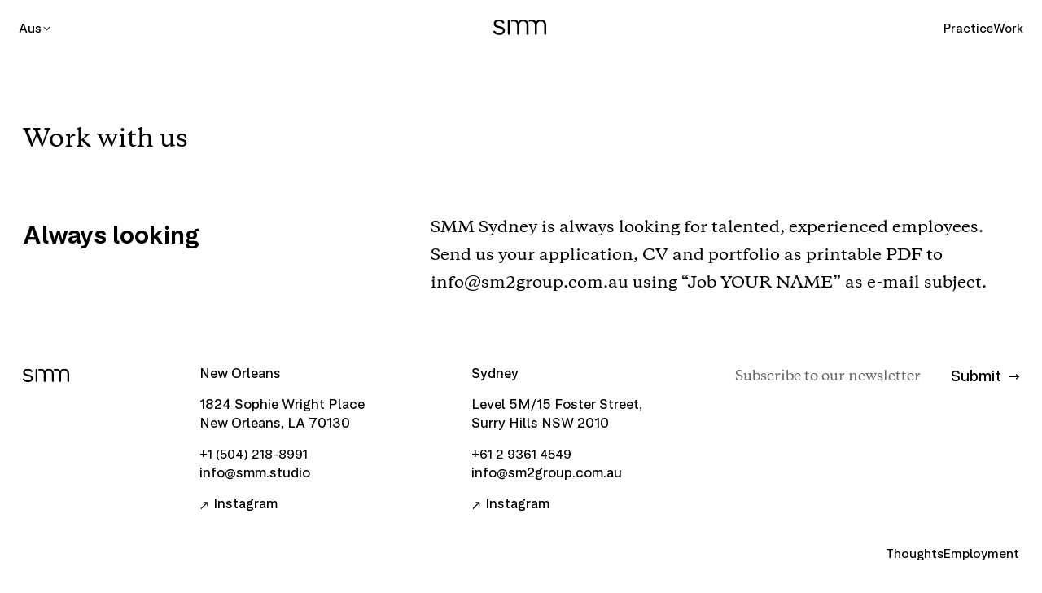

--- FILE ---
content_type: text/html; charset=UTF-8
request_url: https://smm.studio/en-au/employment/
body_size: 11239
content:
<!DOCTYPE html><html lang="en"><head><meta charSet="utf-8"/><meta http-equiv="x-ua-compatible" content="ie=edge"/><meta name="viewport" content="width=device-width, initial-scale=1, shrink-to-fit=no"/><meta name="generator" content="Gatsby 5.11.0"/><meta data-react-helmet="true" name="description" content="Spackman Mossop and Michaels"/><meta data-react-helmet="true" property="og:title" content="Employment"/><meta data-react-helmet="true" property="og:description" content="Spackman Mossop and Michaels"/><meta data-react-helmet="true" property="og:type" content="website"/><meta data-react-helmet="true" name="twitter:card" content="summary"/><meta data-react-helmet="true" name="twitter:creator" content="Supermarket"/><meta data-react-helmet="true" name="twitter:title" content="Employment"/><meta data-react-helmet="true" property="og:image" content="/static/sharing-image-6e32f59e57563519561469959563dca9.png"/><meta data-react-helmet="true" name="twitter:description" content="Spackman Mossop and Michaels"/><meta name="theme-color" content="#000000"/><style data-href="/styles.3b258e32edfc45517c7f.css" data-identity="gatsby-global-css">@font-face{font-display:block;font-family:Universal Sans;font-weight:400;src:url(/static/Universal-Sans-Text-450-a255ac72d0a2b3019c9ab2daaaeda8a3.woff2) format("woff2"),url(/static/Universal-Sans-Text-450-35602e4ac031ce59cffcdf89653fef3d.ttf) format("truetype")}@font-face{font-display:block;font-family:Universal Sans;font-weight:700;src:url(/static/Universal-Sans-Text-600-332f7e0f724dee4abb51eec237a6f25d.woff2) format("woff2"),url(/static/Universal-Sans-Text-600-da41db0f11af48f3417a1daf77b80b5e.ttf) format("truetype")}@font-face{font-display:block;font-family:Universal Sans;font-style:italic;font-weight:400;src:url(/static/Universal-Sans-Text-450Italic-29673fe218d7eb11969918860f409099.woff2) format("woff2"),url(/static/Universal-Sans-Text-450Italic-2b7fbad7021c30121b229608eec8b74a.ttf) format("truetype")}@font-face{font-display:block;font-family:Universal Sans;font-style:italic;font-weight:700;src:url(/static/Universal-Sans-Text-600Italic-d4808809ba6164d4260f91fc1b30010f.woff2) format("woff2"),url(/static/Universal-Sans-Text-600Italic-350bdd2ebc7a15fc0e5650b632cc5e1e.ttf) format("truetype")}@font-face{font-display:block;font-family:Galaxie Copernicus;font-weight:400;src:url(/static/GalaxieCopernicus-Book-ff57873d03f5cf39ffa3a4997426006b.woff2) format("woff2"),url(/static/GalaxieCopernicus-Book-bf9e8dac74e6fe955c9e36b78cb8a523.woff) format("woff"),url(/static/GalaxieCopernicus-Book-81f6ddc47990a29ec3450255a4b4eda7.eot)}@font-face{font-display:block;font-family:Galaxie Copernicus;font-style:italic;font-weight:400;src:url(/static/GalaxieCopernicus-BookItalic-9c2279b806f5deb696542861363a7edb.woff2) format("woff2"),url(/static/GalaxieCopernicus-BookItalic-43caaa008f7911211842dc869a50267f.woff) format("woff"),url(/static/GalaxieCopernicus-BookItalic-e869ca63e3781f981472c8d1ff3995f0.eot) format("embedded-opentype")}@font-face{font-display:block;font-family:Galaxie Copernicus;font-weight:medium;src:url(/static/GalaxieCopernicus-Medium-b14fb9c1a8dee2b2b09dcec771c7fdc5.woff) format("woff2"),url(/static/GalaxieCopernicus-Medium-ba45aa965b5cfa5ea43fbea33ecfb4d7.woff2) format("woff"),url(/static/GalaxieCopernicus-Medium-e3e9e1e243742af0513604bdae5e5214.eot)}@font-face{font-display:block;font-family:Galaxie Copernicus;font-style:italic;font-weight:medium;src:url(/static/GalaxieCopernicus-MediumItalic-57addb77215461e094930209018fac2c.woff) format("woff2"),url(/static/GalaxieCopernicus-MediumItalic-8ef1e969993b2c765882552e2d433ba8.woff2) format("woff"),url(/static/GalaxieCopernicus-MediumItalic-0bb95810b6d5aa0fbcde7b73e47fdb49.eot)}@font-face{font-display:block;font-family:Galaxie Copernicus;font-style:italic;font-weight:700;src:url(/static/GalaxieCopernicus-BoldItalic-60f4f2b7f47dae44db8ffe2a20ad1693.otf) format("opentype"),url(/static/GalaxieCopernicus-BoldItalic-8389c4fabebafb4f61cc0263d66d07c0.ttf) format("truetype")}@font-face{font-display:block;font-family:Galaxie Copernicus;font-weight:700;src:url(/static/GalaxieCopernicus-Bold-d7c56fc2999346509086310b7df6272b.otf) format("opentype"),url(/static/GalaxieCopernicus-Bold-a0fc135058836038778e7733dd26601f.ttf) format("truetype")}</style><style>.gatsby-image-wrapper{position:relative;overflow:hidden}.gatsby-image-wrapper picture.object-fit-polyfill{position:static!important}.gatsby-image-wrapper img{bottom:0;height:100%;left:0;margin:0;max-width:none;padding:0;position:absolute;right:0;top:0;width:100%;object-fit:cover}.gatsby-image-wrapper [data-main-image]{opacity:0;transform:translateZ(0);transition:opacity .25s linear;will-change:opacity}.gatsby-image-wrapper-constrained{display:inline-block;vertical-align:top}</style><noscript><style>.gatsby-image-wrapper noscript [data-main-image]{opacity:1!important}.gatsby-image-wrapper [data-placeholder-image]{opacity:0!important}</style></noscript><script type="module">const e="undefined"!=typeof HTMLImageElement&&"loading"in HTMLImageElement.prototype;e&&document.body.addEventListener("load",(function(e){const t=e.target;if(void 0===t.dataset.mainImage)return;if(void 0===t.dataset.gatsbyImageSsr)return;let a=null,n=t;for(;null===a&&n;)void 0!==n.parentNode.dataset.gatsbyImageWrapper&&(a=n.parentNode),n=n.parentNode;const o=a.querySelector("[data-placeholder-image]"),r=new Image;r.src=t.currentSrc,r.decode().catch((()=>{})).then((()=>{t.style.opacity=1,o&&(o.style.opacity=0,o.style.transition="opacity 500ms linear")}))}),!0);</script><title data-react-helmet="true">Employment | SMM</title><link data-react-helmet="true" rel="alternate" hrefLang="en-us" href="https://smm.studio/en-us/employment/"/><link data-react-helmet="true" rel="alternate" hrefLang="en-au" href="https://smm.studio/en-au/employment/"/><link data-react-helmet="true" rel="alternate" hrefLang="x-default" href="https://smm.studio/en-au/employment/"/><script data-react-helmet="true" type="text/javascript" src="https://js.createsend1.com/javascript/copypastesubscribeformlogic.js"></script><style data-styled="" data-styled-version="6.0.3">:root{--windowHeight:100vh;--yellow:#FAE132;}/*!sc*/
html{-webkit-font-smoothing:antialiased;-moz-osx-font-smoothing:grayscale;font-size:14px;}/*!sc*/
@media screen and (min-width: 400px ){html{font-size:calc( 14px + (20 - 14)*(100vw - 400px)/(1460 - 400) );}}/*!sc*/
@media screen and (min-width: 1460px ){html{font-size:20px;}}/*!sc*/
html *{box-sizing:border-box;}/*!sc*/
body{margin:0;font-family:"Galaxie Copernicus",serif;color:black;background:white;}/*!sc*/
.sans{font-family:"Universal Sans",sans-serif;}/*!sc*/
.serif{font-family:"Galaxie Copernicus",serif;}/*!sc*/
.annotation-body,.annotation-body *{font-size:14px;font-weight:normal;font-family:"Universal Sans",sans-serif;line-height:1.36;}/*!sc*/
@media screen and (min-width: 400px ){.annotation-body,.annotation-body *{font-size:calc( 14px + (20 - 14)*(100vw - 400px)/(1460 - 400) );}}/*!sc*/
@media screen and (min-width: 1460px ){.annotation-body,.annotation-body *{font-size:20px;}}/*!sc*/
@media (min-width: 576px){.annotation-body,.annotation-body *{font-size:12.45753398742662px;line-height:1.5;}@media screen and (min-width: 400px ){.annotation-body,.annotation-body *{font-size:calc( 12.45753398742662px + (16.179140828280254 - 12.45753398742662)*(100vw - 400px)/(1460 - 400) );}}@media screen and (min-width: 1460px ){.annotation-body,.annotation-body *{font-size:16.179140828280254px;}}}/*!sc*/
.annotation-body strong,.annotation-body * strong{font-weight:bold;}/*!sc*/
.annotation-body a,.annotation-body * a{cursor:pointer;line-height:1.5;}/*!sc*/
.header,.header *{font-size:15.938845999999998px;font-weight:normal;font-family:"Universal Sans",sans-serif;}/*!sc*/
@media screen and (min-width: 400px ){.header,.header *{font-size:calc( 15.938845999999998px + (25.3125 - 15.938845999999998)*(100vw - 400px)/(1460 - 400) );}}/*!sc*/
@media screen and (min-width: 1460px ){.header,.header *{font-size:25.3125px;}}/*!sc*/
@media (min-width: 576px){.header,.header *{font-size:12.297000673699966px;}@media screen and (min-width: 400px ){.header,.header *{font-size:calc( 12.297000673699966px + (15.802469135802468 - 12.297000673699966)*(100vw - 400px)/(1460 - 400) );}}@media screen and (min-width: 1460px ){.header,.header *{font-size:15.802469135802468px;}}}/*!sc*/
.homepage-annotation,.homepage-annotation *{font-size:15.938845999999998px;font-weight:normal;font-family:"Universal Sans",sans-serif;line-height:1.5;}/*!sc*/
@media screen and (min-width: 400px ){.homepage-annotation,.homepage-annotation *{font-size:calc( 15.938845999999998px + (25.3125 - 15.938845999999998)*(100vw - 400px)/(1460 - 400) );}}/*!sc*/
@media screen and (min-width: 1460px ){.homepage-annotation,.homepage-annotation *{font-size:25.3125px;}}/*!sc*/
@media (min-width: 576px){.homepage-annotation,.homepage-annotation *{font-size:12.297000673699966px;}@media screen and (min-width: 400px ){.homepage-annotation,.homepage-annotation *{font-size:calc( 12.297000673699966px + (15.802469135802468 - 12.297000673699966)*(100vw - 400px)/(1460 - 400) );}}@media screen and (min-width: 1460px ){.homepage-annotation,.homepage-annotation *{font-size:15.802469135802468px;}}}/*!sc*/
.homepage-annotation strong,.homepage-annotation * strong{font-weight:bold;}/*!sc*/
.homepage-annotation a,.homepage-annotation * a{cursor:pointer;line-height:1.5;}/*!sc*/
.heading-xl *,.heading-xl{font-size:48.00119006819617px;font-weight:normal;font-family:"Galaxie Copernicus",serif;line-height:1.3;}/*!sc*/
@media screen and (min-width: 400px ){.heading-xl *,.heading-xl{font-size:calc( 48.00119006819617px + (187.46833497687464 - 48.00119006819617)*(100vw - 400px)/(1460 - 400) );}}/*!sc*/
@media screen and (min-width: 1460px ){.heading-xl *,.heading-xl{font-size:187.46833497687464px;}}/*!sc*/
@media (min-width: 576px){.heading-xl *,.heading-xl{font-size:27.66014418461531px;}@media screen and (min-width: 400px ){.heading-xl *,.heading-xl{font-size:calc( 27.66014418461531px + (68.88608153395096 - 27.66014418461531)*(100vw - 400px)/(1460 - 400) );}}@media screen and (min-width: 1460px ){.heading-xl *,.heading-xl{font-size:68.88608153395096px;}}}/*!sc*/
.heading-l *,.heading-l{font-size:32.528608698395075px;font-weight:normal;font-family:"Galaxie Copernicus",serif;line-height:1.2;}/*!sc*/
@media screen and (min-width: 400px ){.heading-l *,.heading-l{font-size:calc( 32.528608698395075px + (92.47254013931524 - 32.528608698395075)*(100vw - 400px)/(1460 - 400) );}}/*!sc*/
@media screen and (min-width: 1460px ){.heading-l *,.heading-l{font-size:92.47254013931524px;}}/*!sc*/
@media (min-width: 576px){.heading-l *,.heading-l{font-size:25.096190971334234px;}@media screen and (min-width: 400px ){.heading-l *,.heading-l{font-size:calc( 25.096190971334234px + (57.73015156388283 - 25.096190971334234)*(100vw - 400px)/(1460 - 400) );}}@media screen and (min-width: 1460px ){.heading-l *,.heading-l{font-size:57.73015156388283px;}}}/*!sc*/
.heading-story{font-size:22.043419805842866px;font-weight:normal;font-family:"Galaxie Copernicus",serif;line-height:1.2;}/*!sc*/
@media screen and (min-width: 400px ){.heading-story{font-size:calc( 22.043419805842866px + (45.61394691467285 - 22.043419805842866)*(100vw - 400px)/(1460 - 400) );}}/*!sc*/
@media screen and (min-width: 1460px ){.heading-story{font-size:45.61394691467285px;}}/*!sc*/
.heading-m,.heading-m *{font-size:31.901871573146856px;font-weight:bold;font-family:"Galaxie Copernicus",serif;line-height:1.6;}/*!sc*/
@media screen and (min-width: 400px ){.heading-m,.heading-m *{font-size:calc( 31.901871573146856px + (89.26208577965382 - 31.901871573146856)*(100vw - 400px)/(1460 - 400) );}}/*!sc*/
@media screen and (min-width: 1460px ){.heading-m,.heading-m *{font-size:89.26208577965382px;}}/*!sc*/
@media (min-width: 576px){.heading-m,.heading-m *{font-size:18.146200843693997px;}@media screen and (min-width: 400px ){.heading-m,.heading-m *{font-size:calc( 18.146200843693997px + (32.0361328125 - 18.146200843693997)*(100vw - 400px)/(1460 - 400) );}}@media screen and (min-width: 1460px ){.heading-m,.heading-m *{font-size:32.0361328125px;}}}/*!sc*/
.heading-s,.heading-s *{font-size:18.146200843693997px;font-weight:normal;font-family:"Galaxie Copernicus",serif;line-height:1.6;}/*!sc*/
@media screen and (min-width: 400px ){.heading-s,.heading-s *{font-size:calc( 18.146200843693997px + (32.0361328125 - 18.146200843693997)*(100vw - 400px)/(1460 - 400) );}}/*!sc*/
@media screen and (min-width: 1460px ){.heading-s,.heading-s *{font-size:32.0361328125px;}}/*!sc*/
.heading-xs,.heading-xs *{font-size:20.000108076675154px;font-weight:medium;font-family:"Universal Sans",sans-serif;line-height:1.4;}/*!sc*/
@media screen and (min-width: 400px ){.heading-xs,.heading-xs *{font-size:calc( 20.000108076675154px + (38.22688139857584 - 20.000108076675154)*(100vw - 400px)/(1460 - 400) );}}/*!sc*/
@media screen and (min-width: 1460px ){.heading-xs,.heading-xs *{font-size:38.22688139857584px;}}/*!sc*/
@media (min-width: 576px){.heading-xs,.heading-xs *{font-size:18.383093548694646px;}@media screen and (min-width: 400px ){.heading-xs,.heading-xs *{font-size:calc( 18.383093548694646px + (32.799754260719624 - 18.383093548694646)*(100vw - 400px)/(1460 - 400) );}}@media screen and (min-width: 1460px ){.heading-xs,.heading-xs *{font-size:32.799754260719624px;}}}/*!sc*/
.project-module-l,.project-module-l *{font-size:25.923284146780986px;font-weight:normal;font-family:"Universal Sans",sans-serif;line-height:1.2;margin:0.8rem 0;}/*!sc*/
@media screen and (min-width: 400px ){.project-module-l,.project-module-l *{font-size:calc( 25.923284146780986px + (61.232072474623074 - 25.923284146780986)*(100vw - 400px)/(1460 - 400) );}}/*!sc*/
@media screen and (min-width: 1460px ){.project-module-l,.project-module-l *{font-size:61.232072474623074px;}}/*!sc*/
@media (min-width: 576px){.project-module-l,.project-module-l *{font-size:19.361996300221495px;}@media screen and (min-width: 400px ){.project-module-l,.project-module-l *{font-size:calc( 19.361996300221495px + (36.0406494140625 - 19.361996300221495)*(100vw - 400px)/(1460 - 400) );}}@media screen and (min-width: 1460px ){.project-module-l,.project-module-l *{font-size:36.0406494140625px;}}}/*!sc*/
.project-module-m,.project-module-m *{font-size:25.096190971334234px;line-height:1.1;font-weight:normal;font-family:"Universal Sans",sans-serif;}/*!sc*/
@media screen and (min-width: 400px ){.project-module-m,.project-module-m *{font-size:calc( 25.096190971334234px + (57.73015156388283 - 25.096190971334234)*(100vw - 400px)/(1460 - 400) );}}/*!sc*/
@media screen and (min-width: 1460px ){.project-module-m,.project-module-m *{font-size:57.73015156388283px;}}/*!sc*/
@media (min-width: 576px){.project-module-m,.project-module-m *{font-size:15.430310481257333px;line-height:1.3;}@media screen and (min-width: 400px ){.project-module-m,.project-module-m *{font-size:calc( 15.430310481257333px + (23.864853865045976 - 15.430310481257333)*(100vw - 400px)/(1460 - 400) );}}@media screen and (min-width: 1460px ){.project-module-m,.project-module-m *{font-size:23.864853865045976px;}}}/*!sc*/
.project-module-s,.project-module-s *{font-size:20.000108076675154px;font-weight:normal;font-family:"Universal Sans",sans-serif;line-height:1.3;padding-bottom:0.2rem;}/*!sc*/
@media screen and (min-width: 400px ){.project-module-s,.project-module-s *{font-size:calc( 20.000108076675154px + (38.22688139857584 - 20.000108076675154)*(100vw - 400px)/(1460 - 400) );}}/*!sc*/
@media screen and (min-width: 1460px ){.project-module-s,.project-module-s *{font-size:38.22688139857584px;}}/*!sc*/
@media (min-width: 576px){.project-module-s,.project-module-s *{font-size:14px;}@media screen and (min-width: 400px ){.project-module-s,.project-module-s *{font-size:calc( 14px + (20 - 14)*(100vw - 400px)/(1460 - 400) );}}@media screen and (min-width: 1460px ){.project-module-s,.project-module-s *{font-size:20px;}}}/*!sc*/
.project-sub-l,.project-sub-l *{font-size:25.923284146780986px;font-style:italic;font-family:"Galaxie Copernicus",serif;line-height:1.2;}/*!sc*/
@media screen and (min-width: 400px ){.project-sub-l,.project-sub-l *{font-size:calc( 25.923284146780986px + (61.232072474623074 - 25.923284146780986)*(100vw - 400px)/(1460 - 400) );}}/*!sc*/
@media screen and (min-width: 1460px ){.project-sub-l,.project-sub-l *{font-size:61.232072474623074px;}}/*!sc*/
@media (min-width: 576px){.project-sub-l,.project-sub-l *{font-size:18.146200843693997px;}@media screen and (min-width: 400px ){.project-sub-l,.project-sub-l *{font-size:calc( 18.146200843693997px + (32.0361328125 - 18.146200843693997)*(100vw - 400px)/(1460 - 400) );}}@media screen and (min-width: 1460px ){.project-sub-l,.project-sub-l *{font-size:32.0361328125px;}}}/*!sc*/
.project-sub-m,.project-sub-m *{font-size:22.043419805842866px;line-height:1.45;font-style:italic;font-family:"Galaxie Copernicus",serif;}/*!sc*/
@media screen and (min-width: 400px ){.project-sub-m,.project-sub-m *{font-size:calc( 22.043419805842866px + (45.61394691467285 - 22.043419805842866)*(100vw - 400px)/(1460 - 400) );}}/*!sc*/
@media screen and (min-width: 1460px ){.project-sub-m,.project-sub-m *{font-size:45.61394691467285px;}}/*!sc*/
@media (min-width: 576px){.project-sub-m,.project-sub-m *{font-size:14.745502299984164px;line-height:1.55;}@media screen and (min-width: 400px ){.project-sub-m,.project-sub-m *{font-size:calc( 14.745502299984164px + (21.97617038687641 - 14.745502299984164)*(100vw - 400px)/(1460 - 400) );}}@media screen and (min-width: 1460px ){.project-sub-m,.project-sub-m *{font-size:21.97617038687641px;}}}/*!sc*/
.project-sub-s,.project-sub-s *{font-size:18.02890172602237px;font-style:italic;font-family:"Galaxie Copernicus",serif;line-height:1.3;}/*!sc*/
@media screen and (min-width: 400px ){.project-sub-s,.project-sub-s *{font-size:calc( 18.02890172602237px + (31.66101497764698 - 18.02890172602237)*(100vw - 400px)/(1460 - 400) );}}/*!sc*/
@media screen and (min-width: 1460px ){.project-sub-s,.project-sub-s *{font-size:31.66101497764698px;}}/*!sc*/
@media (min-width: 576px){.project-sub-s,.project-sub-s *{font-size:13.292188764584203px;}@media screen and (min-width: 400px ){.project-sub-s,.project-sub-s *{font-size:calc( 13.292188764584203px + (18.20153343181528 - 13.292188764584203)*(100vw - 400px)/(1460 - 400) );}}@media screen and (min-width: 1460px ){.project-sub-s,.project-sub-s *{font-size:18.20153343181528px;}}}/*!sc*/
.annotation-heading,.annotation-heading *{font-size:12.297000673699966px;font-weight:bold;font-family:"Universal Sans",sans-serif;line-height:1.6;}/*!sc*/
@media screen and (min-width: 400px ){.annotation-heading,.annotation-heading *{font-size:calc( 12.297000673699966px + (15.802469135802468 - 12.297000673699966)*(100vw - 400px)/(1460 - 400) );}}/*!sc*/
@media screen and (min-width: 1460px ){.annotation-heading,.annotation-heading *{font-size:15.802469135802468px;}}/*!sc*/
@media (min-width: 576px){.annotation-heading,.annotation-heading *{font-size:11.524836620149921px;}@media screen and (min-width: 400px ){.annotation-heading,.annotation-heading *{font-size:calc( 11.524836620149921px + (14.046639231824418 - 11.524836620149921)*(100vw - 400px)/(1460 - 400) );}}@media screen and (min-width: 1460px ){.annotation-heading,.annotation-heading *{font-size:14.046639231824418px;}}}/*!sc*/
.photo-credit,.photo-credit *{font-size:14px;font-style:normal;font-family:"Universal Sans",sans-serif;line-height:1.36;opacity:50%;color:#000000;margin:0.4rem 0;}/*!sc*/
@media screen and (min-width: 400px ){.photo-credit,.photo-credit *{font-size:calc( 14px + (20 - 14)*(100vw - 400px)/(1460 - 400) );}}/*!sc*/
@media screen and (min-width: 1460px ){.photo-credit,.photo-credit *{font-size:20px;}}/*!sc*/
@media (min-width: 576px){.photo-credit,.photo-credit *{font-size:12.45753398742662px;line-height:1.5;}@media screen and (min-width: 400px ){.photo-credit,.photo-credit *{font-size:calc( 12.45753398742662px + (16.179140828280254 - 12.45753398742662)*(100vw - 400px)/(1460 - 400) );}}@media screen and (min-width: 1460px ){.photo-credit,.photo-credit *{font-size:16.179140828280254px;}}}/*!sc*/
.photo-credit strong,.photo-credit * strong{font-weight:bold;}/*!sc*/
.noSelect{-webkit-tap-highlight-color:transparent;-webkit-touch-callout:none;-webkit-user-select:none;-khtml-user-select:none;-moz-user-select:none;-ms-user-select:none;user-select:none;}/*!sc*/
.noSelect:focus{outline:none!important;}/*!sc*/
h1,h2,h3,h4,h5,h6,.h1,.h2,.h3,.h4,.h5,.h6{line-height:1.1;margin-top:1rem;margin-bottom:1rem;}/*!sc*/
p,ol,ul,li,code,kbd,pre,samp{line-height:1.8;margin-top:0.8rem;margin-bottom:0.8rem;font-size:20.000108076675154px;}/*!sc*/
@media screen and (min-width: 400px ){p,ol,ul,li,code,kbd,pre,samp{font-size:calc( 20.000108076675154px + (38.22688139857584 - 20.000108076675154)*(100vw - 400px)/(1460 - 400) );}}/*!sc*/
@media screen and (min-width: 1460px ){p,ol,ul,li,code,kbd,pre,samp{font-size:38.22688139857584px;}}/*!sc*/
@media (min-width: 576px){p,ol,ul,li,code,kbd,pre,samp{font-size:14px;}@media screen and (min-width: 400px ){p,ol,ul,li,code,kbd,pre,samp{font-size:calc( 14px + (20 - 14)*(100vw - 400px)/(1460 - 400) );}}@media screen and (min-width: 1460px ){p,ol,ul,li,code,kbd,pre,samp{font-size:20px;}}}/*!sc*/
h1 a,h2 a,h3 a,h4 a,h5 a,h6 a,.h1 a,.h2 a,.h3 a,.h4 a,.h5 a,.h6 a{text-decoration:none;}/*!sc*/
h1 a:hover,h2 a:hover,h3 a:hover,h4 a:hover,h5 a:hover,h6 a:hover,.h1 a:hover,.h2 a:hover,.h3 a:hover,.h4 a:hover,.h5 a:hover,.h6 a:hover{text-decoration:none;}/*!sc*/
h1,.h1{font-size:18.146200843693997px;}/*!sc*/
@media screen and (min-width: 400px ){h1,.h1{font-size:calc( 18.146200843693997px + (32.0361328125 - 18.146200843693997)*(100vw - 400px)/(1460 - 400) );}}/*!sc*/
@media screen and (min-width: 1460px ){h1,.h1{font-size:32.0361328125px;}}/*!sc*/
h2,.h2{font-size:17.006748681999998px;}/*!sc*/
@media screen and (min-width: 400px ){h2,.h2{font-size:calc( 17.006748681999998px + (28.4765625 - 17.006748681999998)*(100vw - 400px)/(1460 - 400) );}}/*!sc*/
@media screen and (min-width: 1460px ){h2,.h2{font-size:28.4765625px;}}/*!sc*/
h3,.h3{font-size:15.938845999999998px;}/*!sc*/
@media screen and (min-width: 400px ){h3,.h3{font-size:calc( 15.938845999999998px + (25.3125 - 15.938845999999998)*(100vw - 400px)/(1460 - 400) );}}/*!sc*/
@media screen and (min-width: 1460px ){h3,.h3{font-size:25.3125px;}}/*!sc*/
h4,.h4{font-size:14.937999999999999px;}/*!sc*/
@media screen and (min-width: 400px ){h4,.h4{font-size:calc( 14.937999999999999px + (22.5 - 14.937999999999999)*(100vw - 400px)/(1460 - 400) );}}/*!sc*/
@media screen and (min-width: 1460px ){h4,.h4{font-size:22.5px;}}/*!sc*/
h5,.h5{font-size:14px;}/*!sc*/
@media screen and (min-width: 400px ){h5,.h5{font-size:calc( 14px + (20 - 14)*(100vw - 400px)/(1460 - 400) );}}/*!sc*/
@media screen and (min-width: 1460px ){h5,.h5{font-size:20px;}}/*!sc*/
h6,.h6{font-size:13.120899718837864px;}/*!sc*/
@media screen and (min-width: 400px ){h6,.h6{font-size:calc( 13.120899718837864px + (17.77777777777778 - 13.120899718837864)*(100vw - 400px)/(1460 - 400) );}}/*!sc*/
@media screen and (min-width: 1460px ){h6,.h6{font-size:17.77777777777778px;}}/*!sc*/
li{margin-top:0;margin-bottom:0;}/*!sc*/
small,p.small{font-size:13.120899718837864px;}/*!sc*/
@media screen and (min-width: 400px ){small,p.small{font-size:calc( 13.120899718837864px + (17.77777777777778 - 13.120899718837864)*(100vw - 400px)/(1460 - 400) );}}/*!sc*/
@media screen and (min-width: 1460px ){small,p.small{font-size:17.77777777777778px;}}/*!sc*/
code,kbd,pre,samp{font-family:monospace;white-space:normal;}/*!sc*/
ul{padding-left:0;list-style-type:none;}/*!sc*/
ol{padding-left:1rem;list-style-type:decimal;}/*!sc*/
video{width:100%;height:auto;margin-bottom:1rem;}/*!sc*/
.block-img img{width:100%;height:auto;display:block;margin:3rem 0;}/*!sc*/
.embed{position:relative;padding-bottom:56.25%;height:0;overflow:hidden;max-width:100%;margin:3rem 0;}/*!sc*/
.embed h2{font-size:15.430310481257333px;font-weight:medium;font-family:"Universal Sans",sans-serif;line-height:1.2;}/*!sc*/
@media screen and (min-width: 400px ){.embed h2{font-size:calc( 15.430310481257333px + (23.864853865045976 - 15.430310481257333)*(100vw - 400px)/(1460 - 400) );}}/*!sc*/
@media screen and (min-width: 1460px ){.embed h2{font-size:23.864853865045976px;}}/*!sc*/
.embed iframe,.embed object,.embed embed{position:absolute;top:0;left:0;width:100%;height:100%;}/*!sc*/
em,i{font-style:italic;}/*!sc*/
strong,b{font-weight:bold;}/*!sc*/
blockquote{font-weight:bold;padding-left:1rem;}/*!sc*/
a{color:inherit;text-decoration:none;}/*!sc*/
sup,sub{vertical-align:baseline;position:relative;top:-0.4em;}/*!sc*/
sub{top:0.4em;}/*!sc*/
label{font-size:13.120899718837864px;line-height:1.2;font-weight:normal;}/*!sc*/
@media screen and (min-width: 400px ){label{font-size:calc( 13.120899718837864px + (17.77777777777778 - 13.120899718837864)*(100vw - 400px)/(1460 - 400) );}}/*!sc*/
@media screen and (min-width: 1460px ){label{font-size:17.77777777777778px;}}/*!sc*/
.fieldset{margin:0.5rem 0;}/*!sc*/
.text-input,input[type="text"],input[type="password"],input[type="date"],input[type="datetime-local"],input[type="email"],input[type="month"],input[type="number"],input[type="range"],input[type="search"],input[type="tel"],input[type="time"],input[type="url"],input[type="week"],textarea{display:block;font-family:inherit;font-size:14px;padding:0.2rem 0.5rem;margin-top:1rem;margin-bottom:1rem;border:1px solid;border-radius:2px;line-height:1.6;background-color:transparent;-webkit-appearance:none;}/*!sc*/
@media screen and (min-width: 400px ){.text-input,input[type="text"],input[type="password"],input[type="date"],input[type="datetime-local"],input[type="email"],input[type="month"],input[type="number"],input[type="range"],input[type="search"],input[type="tel"],input[type="time"],input[type="url"],input[type="week"],textarea{font-size:calc( 14px + (20 - 14)*(100vw - 400px)/(1460 - 400) );}}/*!sc*/
@media screen and (min-width: 1460px ){.text-input,input[type="text"],input[type="password"],input[type="date"],input[type="datetime-local"],input[type="email"],input[type="month"],input[type="number"],input[type="range"],input[type="search"],input[type="tel"],input[type="time"],input[type="url"],input[type="week"],textarea{font-size:20px;}}/*!sc*/
.text-input:focus,input[type="text"]:focus,input[type="password"]:focus,input[type="date"]:focus,input[type="datetime-local"]:focus,input[type="email"]:focus,input[type="month"]:focus,input[type="number"]:focus,input[type="range"]:focus,input[type="search"]:focus,input[type="tel"]:focus,input[type="time"]:focus,input[type="url"]:focus,input[type="week"]:focus,textarea:focus{border:1px #4fcd90 solid;}/*!sc*/
::placeholder{color:black;opacity:0.6;}/*!sc*/
.file-input,input[type="file"],.radio-input,input[type="radio"],.checkbox-input,input[type="checkbox"],select{font-family:inherit;}/*!sc*/
.strip-button-styles{background-color:inherit;font-size:inherit;padding:0;margin:0;border:none;line-height:inherit;}/*!sc*/
.button,button,input[type="submit"],input[type="button"],input[type="reset"]{display:inline-block;padding:0 1rem;font-family:inherit;font-size:14px;line-height:2;text-decoration:none;white-space:nowrap;border:1px solid;border-radius:2px;color:inherit;background-color:transparent;}/*!sc*/
@media screen and (min-width: 400px ){.button,button,input[type="submit"],input[type="button"],input[type="reset"]{font-size:calc( 14px + (20 - 14)*(100vw - 400px)/(1460 - 400) );}}/*!sc*/
@media screen and (min-width: 1460px ){.button,button,input[type="submit"],input[type="button"],input[type="reset"]{font-size:20px;}}/*!sc*/
.button:hover,button:hover,input[type="submit"]:hover,input[type="button"]:hover,input[type="reset"]:hover{text-decoration:none;}/*!sc*/
.button.link,button.link,input[type="submit"].link,input[type="button"].link,input[type="reset"].link{border:none;padding:0;background-color:transparent;}/*!sc*/
.button.icon,button.icon,input[type="submit"].icon,input[type="button"].icon,input[type="reset"].icon{border:none;padding:0;background-color:transparent;}/*!sc*/
.button.icon svg,button.icon svg,input[type="submit"].icon svg,input[type="button"].icon svg,input[type="reset"].icon svg{height:3rem;width:auto;display:block;}/*!sc*/
.errorMsg{color:#d0021b;}/*!sc*/
data-styled.g1[id="sc-global-ghytuv1"]{content:"sc-global-ghytuv1,"}/*!sc*/
.jSDnDk{max-width:1460px;margin:0 auto;padding:0 1.5rem;}/*!sc*/
.jSDnDk >:first-child{margin-top:0;}/*!sc*/
.jSDnDk >:last-child{margin-bottom:0;}/*!sc*/
.jSDnDk.home{margin-bottom:0;}/*!sc*/
.jSDnDk.homeFooter{background:#fae132;margin-bottom:0;padding-bottom:1.5rem;}/*!sc*/
.jSDnDk.homeFooter.isWhiteBackground{background:white;}/*!sc*/
.jSDnDk.practiceFooter{background:#fae132;margin-bottom:0;padding-bottom:1.5rem;}/*!sc*/
data-styled.g3[id="Container__Holder-sc-1euq7i1-0"]{content:"jSDnDk,"}/*!sc*/
.eQYBfg{width:5rem;padding:0;background:white;position:relative;}/*!sc*/
.eQYBfg.open svg{transform:rotate(-180deg);}/*!sc*/
.eQYBfg.yellow{background:#fae132;}/*!sc*/
.eQYBfg.yellow.isWhiteBackground{background:white!important;}/*!sc*/
.eQYBfg .dropdown{position:absolute;z-index:10;top:100%;width:100%;left:0;padding-left:1.5rem;padding-right:auto;margin-left:-1.5rem;background:white;}/*!sc*/
.eQYBfg .dropdown.yellow{background:#fae132;}/*!sc*/
.eQYBfg .dropdown.isWhiteBackground{background:white!important;}/*!sc*/
.eQYBfg button{border:none;background:transparent;cursor:pointer;display:flex;align-items:center;gap:0.3rem;padding:0.3rem 0;}/*!sc*/
.eQYBfg svg{padding-left:0.1rem;}/*!sc*/
.eQYBfg button[disabled] svg,.eQYBfg button:disabled svg{display:none;}/*!sc*/
data-styled.g12[id="LanguageSwitcher__Holder-sc-xg21nh-0"]{content:"eQYBfg,"}/*!sc*/
.dnvpKd button{border:none;}/*!sc*/
@media (min-width: 576px){.dnvpKd button{display:none;}}/*!sc*/
.dnvpKd ul{display:flex;column-gap:2rem;margin:0;}/*!sc*/
data-styled.g20[id="Navigation__Holder-sc-1b8466t-0"]{content:"dnvpKd,"}/*!sc*/
.gAMESU{cursor:pointer;}/*!sc*/
data-styled.g21[id="Navigation__MobileMenu-sc-1b8466t-1"]{content:"gAMESU,"}/*!sc*/
.cYdRTK{display:none;}/*!sc*/
.cYdRTK a:hover{text-decoration:underline;}/*!sc*/
@media (min-width: 576px){.cYdRTK{display:block;}}/*!sc*/
.cYdRTK .practice{display:flex;flex-direction:column;}/*!sc*/
.cYdRTK .dropHolder{position:relative;display:none;z-index:5;}/*!sc*/
.cYdRTK .dropHolder.show{display:flex;flex-direction:column;}/*!sc*/
.cYdRTK .dropHolder .dropdown{display:flex;flex-direction:column;position:absolute;height:4rem;}/*!sc*/
.cYdRTK .dropHolder .dropdown a{margin-top:0.3rem;}/*!sc*/
data-styled.g22[id="Navigation__DesktopMenu-sc-1b8466t-2"]{content:"cYdRTK,"}/*!sc*/
.ScTFk{position:sticky;top:0;left:0;right:0;padding:0rem 1.2rem;background:white;z-index:3;transition-duration:0.5s;opacity:1;}/*!sc*/
.ScTFk.hide{transform:translateY(-70px);}/*!sc*/
.ScTFk.show{opacity:1;}/*!sc*/
.ScTFk.home{margin-bottom:0;background:#fae132;}/*!sc*/
.ScTFk.home.hide{transform:translateY(-70px);}/*!sc*/
.ScTFk.whiteBackground{background:white!important;}/*!sc*/
.ScTFk.practice{background:#fae132;}/*!sc*/
.ScTFk.whiteBackground.active .dropContainer{background:white!important;}/*!sc*/
.ScTFk.active .dropContainer{position:absolute;width:100vw;height:2.8rem;background:white;top:3rem;left:0;}/*!sc*/
.ScTFk.active .dropContainer.home{background:#fae132;}/*!sc*/
.ScTFk.active .dropContainer.practice{background:#fae132;}/*!sc*/
data-styled.g27[id="Header__Holder-sc-b2gdrq-0"]{content:"ScTFk,"}/*!sc*/
.bSCmRx{display:flex;align-items:center;justify-content:space-between;height:70px;}/*!sc*/
@media (min-width: 576px){.bSCmRx{align-items:center;}}/*!sc*/
.bSCmRx .logo svg{width:65px;background:transparent;}/*!sc*/
.bSCmRx .logo svg::focus{background:transparent;}/*!sc*/
data-styled.g28[id="Header__HeaderGrid-sc-b2gdrq-1"]{content:"bSCmRx,"}/*!sc*/
.fuKouk{display:grid;grid-template-columns:1fr;gap:0.5rem;}/*!sc*/
@media (min-width: 361px){.fuKouk{grid-template-columns:1fr 1fr;}}/*!sc*/
@media (min-width: 576px){.fuKouk{gap:1rem;}}/*!sc*/
.fuKouk p,.fuKouk a{font-size:12.53858483385618px;line-height:1.4;white-space:nowrap;}/*!sc*/
@media screen and (min-width: 400px ){.fuKouk p,.fuKouk a{font-size:calc( 12.53858483385618px + (16.370830332914625 - 12.53858483385618)*(100vw - 400px)/(1460 - 400) );}}/*!sc*/
@media screen and (min-width: 1460px ){.fuKouk p,.fuKouk a{font-size:16.370830332914625px;}}/*!sc*/
@media (min-width: 576px){.fuKouk p,.fuKouk a{font-size:12.951817979782117px;}@media screen and (min-width: 400px ){.fuKouk p,.fuKouk a{font-size:calc( 12.951817979782117px + (17.363887713087536 - 12.951817979782117)*(100vw - 400px)/(1460 - 400) );}}@media screen and (min-width: 1460px ){.fuKouk p,.fuKouk a{font-size:17.363887713087536px;}}}/*!sc*/
@media (min-width: 768px){.fuKouk{gap:4rem;}.fuKouk p:first-child{margin-top:0;}}/*!sc*/
@media (min-width: 1460px){.fuKouk{display:flex;}}/*!sc*/
data-styled.g32[id="FooterColsDesktop__Holder-sc-1tva0f1-0"]{content:"fuKouk,"}/*!sc*/
.ctkQFz a{text-decoration:none;}/*!sc*/
.ctkQFz a:hover{opacity:0.8;}/*!sc*/
data-styled.g33[id="FooterColsDesktop__NewOrleans-sc-1tva0f1-1"]{content:"ctkQFz,"}/*!sc*/
.kuXWsg a{text-decoration:none;}/*!sc*/
.kuXWsg a:hover{opacity:0.8;}/*!sc*/
data-styled.g34[id="FooterColsDesktop__Sydney-sc-1tva0f1-2"]{content:"kuXWsg,"}/*!sc*/
.fjqVPL{margin-top:0.8rem;}/*!sc*/
.fjqVPL>svg{margin-right:.25rem;transform:rotate(-45deg);}/*!sc*/
.fjqVPL>a{text-decoration:none;}/*!sc*/
.fjqVPL>a:hover{opacity:0.8;}/*!sc*/
data-styled.g35[id="FooterColsDesktop__InstagramLink-sc-1tva0f1-3"]{content:"fjqVPL,"}/*!sc*/
.gPrwgP form.js-cm-form{display:flex!important;justify-content:space-between!important;}/*!sc*/
@media (min-width: 768px){.gPrwgP form.js-cm-form{display:flex!important;flex-direction:row!important;justify-content:start!important;grid-gap:0.5rem!important;}}/*!sc*/
data-styled.g36[id="SubscribeForm__Holder-sc-1hdp07z-0"]{content:"gPrwgP,"}/*!sc*/
.sJcNG input[type="email"].js-cm-email-input{width:14rem;border:none;outline:none;margin:0;padding:0;background-color:transparent;}/*!sc*/
@media (min-width: 768px){.sJcNG input[type="email"].js-cm-email-input{width:auto;}}/*!sc*/
.sJcNG input[type="email"].js-cm-email-input:-internal-autofill-selected{background-color:transparent;}/*!sc*/
.sJcNG input[type="email"].js-cm-email-input:focus{outline:none;border-radius:0;box-shadow:0 0 0 2px black;}/*!sc*/
.sJcNG input[type="email"].js-cm-email-input::placeholder{font-size:12.702271949619837px;vertical-align:center;}/*!sc*/
@media screen and (min-width: 400px ){.sJcNG input[type="email"].js-cm-email-input::placeholder{font-size:calc( 12.702271949619837px + (16.76104962812557 - 12.702271949619837)*(100vw - 400px)/(1460 - 400) );}}/*!sc*/
@media screen and (min-width: 1460px ){.sJcNG input[type="email"].js-cm-email-input::placeholder{font-size:16.76104962812557px;}}/*!sc*/
data-styled.g37[id="SubscribeForm__SubscribeInput-sc-1hdp07z-1"]{content:"sJcNG,"}/*!sc*/
.UgkaA{border:none;padding:0;}/*!sc*/
.UgkaA:hover{opacity:0.8;cursor:pointer;}/*!sc*/
span svg{margin-left:0.5rem;margin-top:-2px;vertical-align:middle;}/*!sc*/
data-styled.g38[id="SubscribeForm__SubscribeButton-sc-1hdp07z-2"]{content:"UgkaA,"}/*!sc*/
.gwvYWG{padding:3rem 0 2.5rem 0;background:white;z-index:2;}/*!sc*/
@media (min-width: 768px){.gwvYWG{padding:3.5rem 0 2rem 0;}}/*!sc*/
.gwvYWG.home,.gwvYWG.practice,.gwvYWG.notFound{background:#fae132;}/*!sc*/
data-styled.g128[id="Footer__Holder-sc-1l2c9ls-0"]{content:"gwvYWG,"}/*!sc*/
.hroDJ{display:flex;flex-direction:column;gap:1rem;}/*!sc*/
@media (min-width: 768px){.hroDJ{display:grid;grid-template-columns:1fr 3fr 2fr;}}/*!sc*/
.hroDJ .desktop{display:none;}/*!sc*/
@media (min-width: 768px){.hroDJ .desktop{display:block;}}/*!sc*/
.hroDJ .mobile{display:block;}/*!sc*/
@media (min-width: 768px){.hroDJ .mobile{display:none;}}/*!sc*/
.hroDJ .desktop-sub-links{display:flex;flex-direction:column;justify-content:space-between;align-items:flex-end;}/*!sc*/
data-styled.g129[id="Footer__Inner-sc-1l2c9ls-1"]{content:"hroDJ,"}/*!sc*/
.iZnbCW{height:3rem;width:6rem;}/*!sc*/
@media (min-width: 768px){.iZnbCW{height:1.5rem;width:3rem;}}/*!sc*/
data-styled.g131[id="Footer__Logo-sc-1l2c9ls-3"]{content:"iZnbCW,"}/*!sc*/
.kGCSWI{display:flex;flex-direction:row;flex-wrap:wrap;gap:2rem;margin-top:6rem;}/*!sc*/
@media (min-width: 576px){.kGCSWI{margin-top:2rem;justify-content:flex-end;}}/*!sc*/
.kGCSWI>a{text-decoration:none;}/*!sc*/
.kGCSWI>a:hover{opacity:0.8;text-decoration:underline;}/*!sc*/
data-styled.g132[id="Footer__Links-sc-1l2c9ls-4"]{content:"kGCSWI,"}/*!sc*/
.idfzRb h1{font-weight:normal;margin-top:3rem;margin-bottom:2.8rem;}/*!sc*/
@media (min-width: 576px){.idfzRb h1{margin-top:4.1rem;margin-bottom:2.8rem;}}/*!sc*/
data-styled.g157[id="EmploymentPage__Holder-sc-2l7e99-0"]{content:"idfzRb,"}/*!sc*/
@media (min-width: 768px){.bgECOd{display:grid;grid-template-columns:2fr 3fr;gap:1rem;font-size:12.297000673699966px;}@media screen and (min-width: 400px ){.bgECOd{font-size:calc( 12.297000673699966px + (15.802469135802468 - 12.297000673699966)*(100vw - 400px)/(1460 - 400) );}}@media screen and (min-width: 1460px ){.bgECOd{font-size:15.802469135802468px;}}}/*!sc*/
data-styled.g158[id="EmploymentPage__IntroHolder-sc-2l7e99-1"]{content:"bgECOd,"}/*!sc*/
</style><link rel="sitemap" type="application/xml" href="/sitemap-index.xml"/><link rel="preconnect" href="https://static.cdn.prismic.io"/><link rel="dns-prefetch" href="https://static.cdn.prismic.io"/><link rel="icon" href="/favicon-32x32.png?v=84b7ee3e1096862234022a3d71dbc5ab" type="image/png"/><link rel="manifest" href="/manifest.webmanifest" crossorigin="anonymous"/><link rel="apple-touch-icon" sizes="48x48" href="/icons/icon-48x48.png?v=84b7ee3e1096862234022a3d71dbc5ab"/><link rel="apple-touch-icon" sizes="72x72" href="/icons/icon-72x72.png?v=84b7ee3e1096862234022a3d71dbc5ab"/><link rel="apple-touch-icon" sizes="96x96" href="/icons/icon-96x96.png?v=84b7ee3e1096862234022a3d71dbc5ab"/><link rel="apple-touch-icon" sizes="144x144" href="/icons/icon-144x144.png?v=84b7ee3e1096862234022a3d71dbc5ab"/><link rel="apple-touch-icon" sizes="192x192" href="/icons/icon-192x192.png?v=84b7ee3e1096862234022a3d71dbc5ab"/><link rel="apple-touch-icon" sizes="256x256" href="/icons/icon-256x256.png?v=84b7ee3e1096862234022a3d71dbc5ab"/><link rel="apple-touch-icon" sizes="384x384" href="/icons/icon-384x384.png?v=84b7ee3e1096862234022a3d71dbc5ab"/><link rel="apple-touch-icon" sizes="512x512" href="/icons/icon-512x512.png?v=84b7ee3e1096862234022a3d71dbc5ab"/></head><body><div id="___gatsby"><div style="outline:none" tabindex="-1" id="gatsby-focus-wrapper"><main><div class="EmploymentPage__Holder-sc-2l7e99-0 idfzRb"><header class="Header__Holder-sc-b2gdrq-0 ScTFk"><div class="Header__HeaderGrid-sc-b2gdrq-1 bSCmRx header"><nav class="LanguageSwitcher__Holder-sc-xg21nh-0 eQYBfg"><button class="strip-button-styles" disabled="">Aus<!-- --> <svg width="11" height="6" viewBox="0 0 11 6" fill="none"><path d="M9.88012 1.24559L5.78942 5.33629C5.75143 5.37433 5.70631 5.4045 5.65665 5.42509C5.60699 5.44567 5.55376 5.45627 5.5 5.45627C5.44624 5.45627 5.39301 5.44567 5.34335 5.42509C5.29369 5.4045 5.24857 5.37433 5.21058 5.33629L1.11988 1.24559C1.04312 1.16883 1 1.06473 1 0.956173C1 0.84762 1.04312 0.743514 1.11988 0.666755C1.19664 0.589997 1.30075 0.546875 1.4093 0.546875C1.51785 0.546875 1.62196 0.589997 1.69871 0.666755L5.5 4.46855L9.30128 0.666755C9.33929 0.628748 9.38441 0.5986 9.43407 0.578031C9.48373 0.557462 9.53695 0.546875 9.5907 0.546875C9.64445 0.546875 9.69767 0.557462 9.74733 0.578031C9.79699 0.5986 9.84211 0.628748 9.88012 0.666755C9.91813 0.704762 9.94827 0.749883 9.96884 0.799541C9.98941 0.849199 10 0.902423 10 0.956173C10 1.00992 9.98941 1.06315 9.96884 1.1128C9.94827 1.16246 9.91813 1.20758 9.88012 1.24559Z" fill="black" stroke="black" stroke-width="0.5"></path></svg></button></nav><div><a class="logo noSelect" href="/en-au/"><svg class="noSelect" width="70" height="21" viewBox="0 0 70 21" fill="none"><g clip-path="url(#clip0_1201_3729)"><path d="M44.6302 2.17655C43.2982 0.728384 41.548 0.000427246 39.4339 0.000427246C37.9857 0.000427246 36.6692 0.333429 35.5385 0.983943C34.5008 1.58025 33.6799 2.36241 33.0759 3.33044C31.829 1.12334 29.8155 0.000427246 27.0741 0.000427246C25.9279 0.000427246 24.9367 0.186289 24.0848 0.565755C23.7828 0.697407 23.6047 1.01492 23.6047 1.34018V1.41762V2.94323C23.6047 3.16007 23.775 3.33044 23.9919 3.33044C24.0693 3.33044 24.139 3.30721 24.201 3.26849C24.9677 2.78835 25.7808 2.54053 26.7024 2.54053C28.0886 2.54053 29.2734 3.02067 30.2028 3.96547C31.1398 4.91026 31.6122 6.49783 31.6122 8.68944V19.2216C31.6122 19.5236 31.7051 19.7637 31.891 19.9573C32.0769 20.1431 32.3247 20.2361 32.6267 20.2361H33.2617C33.5637 20.2361 33.8116 20.1431 33.9897 19.9573C34.1755 19.7714 34.2685 19.5236 34.2685 19.2216V8.69719C34.2685 6.51332 34.7486 4.92575 35.6934 3.97321C36.6382 3.02842 37.7689 2.54828 39.0621 2.54828C40.5258 2.54828 41.7184 3.02067 42.6167 3.94998C43.5151 4.88703 43.972 6.48234 43.972 8.68944V19.2216C43.972 19.5236 44.0649 19.7637 44.2508 19.9573C44.4366 20.1431 44.6844 20.2361 44.9865 20.2361H45.6215C45.9235 20.2361 46.1713 20.1431 46.3494 19.9573C46.5353 19.7714 46.6282 19.5236 46.6282 19.2216V8.31772C46.6282 5.68468 45.9545 3.61698 44.6302 2.17655Z" fill="black"></path><path d="M21.8929 1.38382C21.8929 1.08179 21.8 0.833977 21.6141 0.648116C21.4282 0.462254 21.1804 0.369324 20.8784 0.369324H20.2434C19.9413 0.369324 19.6935 0.462254 19.5077 0.648116C19.3218 0.833977 19.2289 1.08179 19.2289 1.38382V19.2265C19.2289 19.5285 19.3218 19.7686 19.5077 19.9622C19.6935 20.1481 19.9413 20.241 20.2434 20.241H20.8784C21.1804 20.241 21.4282 20.1481 21.6064 19.9622C21.7922 19.7763 21.8851 19.5285 21.8851 19.2265V1.38382H21.8929Z" fill="black"></path><path d="M68.0021 2.17613C66.6701 0.727957 64.9199 0 62.8057 0C61.3576 0 60.0411 0.333001 58.9104 0.983516C57.8727 1.57982 57.0518 2.36199 56.4477 3.33001C55.2009 1.12291 53.1874 0 50.446 0C49.2998 0 48.3086 0.185861 47.4567 0.565328C47.1547 0.69698 46.9766 1.01449 46.9766 1.33975V1.41719V2.9428C46.9766 3.15964 47.1469 3.33001 47.3638 3.33001C47.4412 3.33001 47.5109 3.30678 47.5729 3.26806C48.3395 2.78792 49.1527 2.5401 50.0743 2.5401C51.4605 2.5401 52.6453 3.02025 53.5746 3.96504C54.5117 4.90984 54.9841 6.4974 54.9841 8.68902V19.2212C54.9841 19.5232 55.077 19.7633 55.2629 19.9569C55.4487 20.1427 55.6966 20.2356 55.9986 20.2356H56.6336C56.9356 20.2356 57.1834 20.1427 57.3616 19.9569C57.5474 19.771 57.6404 19.5232 57.6404 19.2212V8.69676C57.6404 6.51289 58.1205 4.92532 59.0653 3.97279C60.0101 3.02799 61.1407 2.54785 62.434 2.54785C63.8977 2.54785 65.0903 3.02025 65.9886 3.94955C66.887 4.8866 67.3439 6.48191 67.3439 8.68902V19.2212C67.3439 19.5232 67.4368 19.7633 67.6227 19.9569C67.8085 20.1427 68.0563 20.2356 68.3584 20.2356H68.9934C69.2954 20.2356 69.5432 20.1427 69.7213 19.9569C69.9072 19.771 70.0001 19.5232 70.0001 19.2212V8.31729C70.0001 5.68426 69.3264 3.61655 68.0021 2.17613Z" fill="black"></path><path d="M3.46167 19.771C4.59232 20.3286 6.00177 20.6151 7.65129 20.6151C9.30081 20.6151 10.6328 20.3596 11.779 19.8484C12.9328 19.3373 13.8157 18.6326 14.4043 17.7575C15.0006 16.8824 15.3026 15.8989 15.3026 14.8379C15.3026 13.3433 14.8069 12.1197 13.8157 11.2136C12.8477 10.323 11.1672 9.59509 8.82067 9.06848C7.26408 8.71999 6.06372 8.37925 5.25058 8.04624C4.46067 7.72099 3.92632 7.3725 3.63978 7.00077C3.36874 6.6368 3.22934 6.17214 3.22934 5.61456C3.22934 4.693 3.57783 3.96504 4.28255 3.39971C4.99502 2.82664 6.06372 2.5401 7.46543 2.5401C8.7742 2.5401 9.74223 2.72597 10.3463 3.08994C10.9581 3.46167 11.5079 4.01925 11.9881 4.73172C12.2204 5.11119 12.5534 5.30479 12.9716 5.30479H13.5369C13.8079 5.30479 14.0403 5.2196 14.2416 5.05698C14.4507 4.8866 14.5514 4.65428 14.5514 4.36774C14.5514 3.89534 14.2881 3.32227 13.746 2.60206C13.2194 1.90508 12.414 1.29328 11.353 0.766678C10.2843 0.263304 8.9833 0 7.45768 0C5.93207 0 4.74721 0.271048 3.71723 0.805399C2.6795 1.33975 1.88959 2.04447 1.35524 2.89634C0.828632 3.7482 0.557584 4.66202 0.557584 5.6223C0.557584 7.01626 0.983516 8.1779 1.82764 9.08397C2.66401 9.9823 4.22834 10.6948 6.47417 11.1981C8.15466 11.5931 9.4402 11.9493 10.2921 12.2591C11.1207 12.5611 11.7247 12.9174 12.0887 13.3123C12.445 13.6995 12.6231 14.2106 12.6231 14.8379C12.6231 15.8757 12.1894 16.6501 11.2911 17.2077C10.3773 17.773 9.14592 18.0595 7.64355 18.0595C6.3038 18.0595 5.25058 17.8504 4.49165 17.4245C3.73271 17.0063 3.0822 16.41 2.54785 15.6588C2.37748 15.4342 2.23034 15.2871 2.09868 15.2174C1.95929 15.1399 1.78117 15.1012 1.57982 15.1012H1.01449C0.774422 15.1012 0.542095 15.1864 0.333001 15.349C0.108419 15.5272 0 15.7595 0 16.0383C0 16.5107 0.286536 17.0992 0.882841 17.8427C1.45591 18.5629 2.32327 19.2057 3.46167 19.771Z" fill="black"></path></g><defs><clipPath id="clip0_1201_3729"><rect width="70" height="20.6151" fill="none"></rect></clipPath></defs></svg></a></div><nav class="Navigation__Holder-sc-1b8466t-0 dnvpKd"><button class="Navigation__MobileMenu-sc-1b8466t-1 gAMESU menu">Menu</button><div class="Navigation__DesktopMenu-sc-1b8466t-2 cYdRTK annotation-body"><ul><li class="practice"><a href="/en-au/practice/">Practice</a><div class="dropHolder"><div class="dropdown"><a href="/en-au/people/">People</a><a href="/en-au/recognition/">Recognition</a></div></div></li><li><a href="/en-au/work/selected/">Work</a></li></ul></div></nav></div><div class="dropContainer"></div></header><div class="Container__Holder-sc-1euq7i1-0 jSDnDk"><div class="title"><h1 class="heading-m">Work with us</h1></div><div class="EmploymentPage__IntroHolder-sc-2l7e99-1 bgECOd"><h4 class="heading-xs">Always looking</h4><p>SMM Sydney is always looking for talented, experienced employees. Send us your application, CV and portfolio as printable PDF to info@sm2group.com.au using “Job YOUR NAME” as e-mail subject.</p></div></div></div><div class="Footer__Holder-sc-1l2c9ls-0 gwvYWG"><div class="Container__Holder-sc-1euq7i1-0 jSDnDk"><div class="Footer__Inner-sc-1l2c9ls-1 hroDJ"><div class="Footer__LogoHolder-sc-1l2c9ls-2 hYTcIB"><svg class="Footer__Logo-sc-1l2c9ls-3 iZnbCW" width="70" height="21" viewBox="0 0 70 21" fill="none"><g clip-path="url(#clip0_1201_3729)"><path d="M44.6302 2.17655C43.2982 0.728384 41.548 0.000427246 39.4339 0.000427246C37.9857 0.000427246 36.6692 0.333429 35.5385 0.983943C34.5008 1.58025 33.6799 2.36241 33.0759 3.33044C31.829 1.12334 29.8155 0.000427246 27.0741 0.000427246C25.9279 0.000427246 24.9367 0.186289 24.0848 0.565755C23.7828 0.697407 23.6047 1.01492 23.6047 1.34018V1.41762V2.94323C23.6047 3.16007 23.775 3.33044 23.9919 3.33044C24.0693 3.33044 24.139 3.30721 24.201 3.26849C24.9677 2.78835 25.7808 2.54053 26.7024 2.54053C28.0886 2.54053 29.2734 3.02067 30.2028 3.96547C31.1398 4.91026 31.6122 6.49783 31.6122 8.68944V19.2216C31.6122 19.5236 31.7051 19.7637 31.891 19.9573C32.0769 20.1431 32.3247 20.2361 32.6267 20.2361H33.2617C33.5637 20.2361 33.8116 20.1431 33.9897 19.9573C34.1755 19.7714 34.2685 19.5236 34.2685 19.2216V8.69719C34.2685 6.51332 34.7486 4.92575 35.6934 3.97321C36.6382 3.02842 37.7689 2.54828 39.0621 2.54828C40.5258 2.54828 41.7184 3.02067 42.6167 3.94998C43.5151 4.88703 43.972 6.48234 43.972 8.68944V19.2216C43.972 19.5236 44.0649 19.7637 44.2508 19.9573C44.4366 20.1431 44.6844 20.2361 44.9865 20.2361H45.6215C45.9235 20.2361 46.1713 20.1431 46.3494 19.9573C46.5353 19.7714 46.6282 19.5236 46.6282 19.2216V8.31772C46.6282 5.68468 45.9545 3.61698 44.6302 2.17655Z" fill="black"></path><path d="M21.8929 1.38382C21.8929 1.08179 21.8 0.833977 21.6141 0.648116C21.4282 0.462254 21.1804 0.369324 20.8784 0.369324H20.2434C19.9413 0.369324 19.6935 0.462254 19.5077 0.648116C19.3218 0.833977 19.2289 1.08179 19.2289 1.38382V19.2265C19.2289 19.5285 19.3218 19.7686 19.5077 19.9622C19.6935 20.1481 19.9413 20.241 20.2434 20.241H20.8784C21.1804 20.241 21.4282 20.1481 21.6064 19.9622C21.7922 19.7763 21.8851 19.5285 21.8851 19.2265V1.38382H21.8929Z" fill="black"></path><path d="M68.0021 2.17613C66.6701 0.727957 64.9199 0 62.8057 0C61.3576 0 60.0411 0.333001 58.9104 0.983516C57.8727 1.57982 57.0518 2.36199 56.4477 3.33001C55.2009 1.12291 53.1874 0 50.446 0C49.2998 0 48.3086 0.185861 47.4567 0.565328C47.1547 0.69698 46.9766 1.01449 46.9766 1.33975V1.41719V2.9428C46.9766 3.15964 47.1469 3.33001 47.3638 3.33001C47.4412 3.33001 47.5109 3.30678 47.5729 3.26806C48.3395 2.78792 49.1527 2.5401 50.0743 2.5401C51.4605 2.5401 52.6453 3.02025 53.5746 3.96504C54.5117 4.90984 54.9841 6.4974 54.9841 8.68902V19.2212C54.9841 19.5232 55.077 19.7633 55.2629 19.9569C55.4487 20.1427 55.6966 20.2356 55.9986 20.2356H56.6336C56.9356 20.2356 57.1834 20.1427 57.3616 19.9569C57.5474 19.771 57.6404 19.5232 57.6404 19.2212V8.69676C57.6404 6.51289 58.1205 4.92532 59.0653 3.97279C60.0101 3.02799 61.1407 2.54785 62.434 2.54785C63.8977 2.54785 65.0903 3.02025 65.9886 3.94955C66.887 4.8866 67.3439 6.48191 67.3439 8.68902V19.2212C67.3439 19.5232 67.4368 19.7633 67.6227 19.9569C67.8085 20.1427 68.0563 20.2356 68.3584 20.2356H68.9934C69.2954 20.2356 69.5432 20.1427 69.7213 19.9569C69.9072 19.771 70.0001 19.5232 70.0001 19.2212V8.31729C70.0001 5.68426 69.3264 3.61655 68.0021 2.17613Z" fill="black"></path><path d="M3.46167 19.771C4.59232 20.3286 6.00177 20.6151 7.65129 20.6151C9.30081 20.6151 10.6328 20.3596 11.779 19.8484C12.9328 19.3373 13.8157 18.6326 14.4043 17.7575C15.0006 16.8824 15.3026 15.8989 15.3026 14.8379C15.3026 13.3433 14.8069 12.1197 13.8157 11.2136C12.8477 10.323 11.1672 9.59509 8.82067 9.06848C7.26408 8.71999 6.06372 8.37925 5.25058 8.04624C4.46067 7.72099 3.92632 7.3725 3.63978 7.00077C3.36874 6.6368 3.22934 6.17214 3.22934 5.61456C3.22934 4.693 3.57783 3.96504 4.28255 3.39971C4.99502 2.82664 6.06372 2.5401 7.46543 2.5401C8.7742 2.5401 9.74223 2.72597 10.3463 3.08994C10.9581 3.46167 11.5079 4.01925 11.9881 4.73172C12.2204 5.11119 12.5534 5.30479 12.9716 5.30479H13.5369C13.8079 5.30479 14.0403 5.2196 14.2416 5.05698C14.4507 4.8866 14.5514 4.65428 14.5514 4.36774C14.5514 3.89534 14.2881 3.32227 13.746 2.60206C13.2194 1.90508 12.414 1.29328 11.353 0.766678C10.2843 0.263304 8.9833 0 7.45768 0C5.93207 0 4.74721 0.271048 3.71723 0.805399C2.6795 1.33975 1.88959 2.04447 1.35524 2.89634C0.828632 3.7482 0.557584 4.66202 0.557584 5.6223C0.557584 7.01626 0.983516 8.1779 1.82764 9.08397C2.66401 9.9823 4.22834 10.6948 6.47417 11.1981C8.15466 11.5931 9.4402 11.9493 10.2921 12.2591C11.1207 12.5611 11.7247 12.9174 12.0887 13.3123C12.445 13.6995 12.6231 14.2106 12.6231 14.8379C12.6231 15.8757 12.1894 16.6501 11.2911 17.2077C10.3773 17.773 9.14592 18.0595 7.64355 18.0595C6.3038 18.0595 5.25058 17.8504 4.49165 17.4245C3.73271 17.0063 3.0822 16.41 2.54785 15.6588C2.37748 15.4342 2.23034 15.2871 2.09868 15.2174C1.95929 15.1399 1.78117 15.1012 1.57982 15.1012H1.01449C0.774422 15.1012 0.542095 15.1864 0.333001 15.349C0.108419 15.5272 0 15.7595 0 16.0383C0 16.5107 0.286536 17.0992 0.882841 17.8427C1.45591 18.5629 2.32327 19.2057 3.46167 19.771Z" fill="black"></path></g><defs><clipPath id="clip0_1201_3729"><rect width="70" height="20.6151" fill="none"></rect></clipPath></defs></svg></div><div class="mobile"><div class="SubscribeForm__Holder-sc-1hdp07z-0 gPrwgP"><form class="js-cm-form" id="subForm" action="https://www.createsend.com/t/subscribeerror?description=" method="post" data-id="92D4C54F0FEC16E5ADC2B1904DE9ED1AA511C3DE76234E6BAC2FC84669B8666B29E8F591A77580199010DB063F957E37B578C15B6182BA0CDAD1EC02B544CBB1"><div class="SubscribeForm__SubscribeInput-sc-1hdp07z-1 sJcNG"><input autocomplete="Email" aria-label="Email" class="js-cm-email-input qa-input-email" id="fieldEmail" maxlength="200" name="cm-ahdydl-ahdydl" type="email" placeholder="Subscribe to our newsletter"/></div><button class="SubscribeForm__SubscribeButton-sc-1hdp07z-2 UgkaA strip-button-styles annotation-body" type="submit">Submit<span><svg width="12" height="7" viewBox="0 0 12 7" fill="none"><path d="M12 3.50005L11.2147 2.69942L8.56638 -1.50088e-07L7.78106 0.800536L9.87393 2.93388L-1.28244e-07 2.93388L-1.77736e-07 4.06612L9.8737 4.06612L7.78093 6.19946L8.56624 7L12 3.50005Z" fill="currentColor"></path></svg></span></button></form></div></div><div class="desktop-cols"><div class="FooterColsDesktop__Holder-sc-1tva0f1-0 fuKouk annotation-body"><div><div class="FooterColsDesktop__NewOrleans-sc-1tva0f1-1 ctkQFz"><p>New Orleans</p><p>1824 Sophie Wright Place <br/>New Orleans, LA 70130</p><div>+1 (504) 218-8991<br/><a href="mailto:info@smm.studio">info@smm.studio</a></div></div><div class="FooterColsDesktop__InstagramLink-sc-1tva0f1-3 fjqVPL"><svg width="12" height="7" viewBox="0 0 12 7" fill="none"><path d="M12 3.50005L11.2147 2.69942L8.56638 -1.50088e-07L7.78106 0.800536L9.87393 2.93388L-1.28244e-07 2.93388L-1.77736e-07 4.06612L9.8737 4.06612L7.78093 6.19946L8.56624 7L12 3.50005Z" fill="currentColor"></path></svg><a href="https://www.instagram.com/smm.nola" target="_blank" rel="noopener noreferrer">Instagram</a></div></div><div><div class="FooterColsDesktop__Sydney-sc-1tva0f1-2 kuXWsg"><p>Sydney</p><p>Level 5M/15 Foster Street,<br/>Surry Hills NSW 2010</p><div>+61 2 9361 4549<br/><a href="mailto:info@sm2group.com.au">info@sm2group.com.au</a></div></div> <div class="FooterColsDesktop__InstagramLink-sc-1tva0f1-3 fjqVPL"><svg width="12" height="7" viewBox="0 0 12 7" fill="none"><path d="M12 3.50005L11.2147 2.69942L8.56638 -1.50088e-07L7.78106 0.800536L9.87393 2.93388L-1.28244e-07 2.93388L-1.77736e-07 4.06612L9.8737 4.06612L7.78093 6.19946L8.56624 7L12 3.50005Z" fill="currentColor"></path></svg><a href="https://www.instagram.com/smm.australia/" target="_blank" rel="noopener noreferrer">Instagram</a></div></div></div></div><div class="desktop-sub-links"><div class="desktop"><div class="SubscribeForm__Holder-sc-1hdp07z-0 gPrwgP"><form class="js-cm-form" id="subForm" action="https://www.createsend.com/t/subscribeerror?description=" method="post" data-id="92D4C54F0FEC16E5ADC2B1904DE9ED1AA511C3DE76234E6BAC2FC84669B8666B29E8F591A77580199010DB063F957E37B578C15B6182BA0CDAD1EC02B544CBB1"><div class="SubscribeForm__SubscribeInput-sc-1hdp07z-1 sJcNG"><input autocomplete="Email" aria-label="Email" class="js-cm-email-input qa-input-email" id="fieldEmail" maxlength="200" name="cm-ahdydl-ahdydl" type="email" placeholder="Subscribe to our newsletter"/></div><button class="SubscribeForm__SubscribeButton-sc-1hdp07z-2 UgkaA strip-button-styles annotation-body" type="submit">Submit<span><svg width="12" height="7" viewBox="0 0 12 7" fill="none"><path d="M12 3.50005L11.2147 2.69942L8.56638 -1.50088e-07L7.78106 0.800536L9.87393 2.93388L-1.28244e-07 2.93388L-1.77736e-07 4.06612L9.8737 4.06612L7.78093 6.19946L8.56624 7L12 3.50005Z" fill="currentColor"></path></svg></span></button></form></div></div></div></div><div class="Footer__Links-sc-1l2c9ls-4 kGCSWI annotation-body"><a href="//stories/">Thoughts</a><a href="//employment/">Employment</a></div></div></div></main></div><div id="gatsby-announcer" style="position:absolute;top:0;width:1px;height:1px;padding:0;overflow:hidden;clip:rect(0, 0, 0, 0);white-space:nowrap;border:0" aria-live="assertive" aria-atomic="true"></div></div><script src="https://static.cdn.prismic.io/prismic.js?new=true&amp;repo=smm-website" defer=""></script><script id="gatsby-script-loader">/*<![CDATA[*/window.pagePath="/en-au/employment/";/*]]>*/</script><!-- slice-start id="_gatsby-scripts-1" -->
          <script
            id="gatsby-chunk-mapping"
          >
            window.___chunkMapping="{\"app\":[\"/app-7eb123ffe89a128597ed.js\"],\"component---src-pages-404-js\":[\"/component---src-pages-404-js-0955b56eda9ef0f1bb39.js\"],\"component---src-pages-preview-js\":[\"/component---src-pages-preview-js-db3a66a7e5b2340921c3.js\"],\"component---src-templates-employment-page-js\":[\"/component---src-templates-employment-page-js-6fd992050f98ed1bee0d.js\"],\"component---src-templates-home-page-js\":[\"/component---src-templates-home-page-js-2748ce0229ec66bfc2f5.js\"],\"component---src-templates-people-page-js\":[\"/component---src-templates-people-page-js-3f26ea6b2f7cbb3ecc53.js\"],\"component---src-templates-person-page-js\":[\"/component---src-templates-person-page-js-b620ed27383b97b60611.js\"],\"component---src-templates-practice-page-js\":[\"/component---src-templates-practice-page-js-73da76274059d230d8f4.js\"],\"component---src-templates-project-list-page-js\":[\"/component---src-templates-project-list-page-js-20aa6e125bc426953ce0.js\"],\"component---src-templates-project-page-js\":[\"/component---src-templates-project-page-js-3172bdd5416b0db36de1.js\"],\"component---src-templates-recognitions-list-page-js\":[\"/component---src-templates-recognitions-list-page-js-b7506e12bf2ab14107b1.js\"],\"component---src-templates-selected-work-page-js\":[\"/component---src-templates-selected-work-page-js-599d37e3b217f17b6b49.js\"],\"component---src-templates-story-list-page-js\":[\"/component---src-templates-story-list-page-js-9f4434dc87ea11b51d73.js\"],\"component---src-templates-story-page-js\":[\"/component---src-templates-story-page-js-74de5e1b7374ecdb30e7.js\"]}";
          </script>
        <script>window.___webpackCompilationHash="139498d8dc2c422e4c3e";</script><script src="/webpack-runtime-11ced2cead4986708179.js" async></script><script src="/framework-ae354ade2ae4643fa227.js" async></script><script src="/app-7eb123ffe89a128597ed.js" async></script><!-- slice-end id="_gatsby-scripts-1" --></body></html>

--- FILE ---
content_type: application/javascript; charset=UTF-8
request_url: https://smm.studio/component---src-templates-employment-page-js-6fd992050f98ed1bee0d.js
body_size: 833
content:
"use strict";(self.webpackChunkgatsby_starter_default=self.webpackChunkgatsby_starter_default||[]).push([[498],{3704:function(e,t,n){n.d(t,{p:function(){return i}});var a=n(5893);const l=e=>{const t=e.replace(/(?:-|_)(\w)/g,((e,t)=>t?t.toUpperCase():""));return t[0].toUpperCase()+t.slice(1)},r=({slice:e})=>null;function i({slices:e=[],components:t={},resolver:n,defaultComponent:i=r,context:m={}}){const o=e.map(((r,o)=>{const c="slice_type"in r?r.slice_type:r.type;let s=t[c]||i;if(n){const e=n({slice:r,sliceName:l(c),i:o});e&&(s=e)}const d="id"in r&&r.id?r.id:`${o}-${JSON.stringify(r)}`;if(r.__mapped){const{__mapped:e,...t}=r;return(0,a.jsx)(s,{...t},d)}return(0,a.jsx)(s,{slice:r,index:o,slices:e,context:m},d)}));return(0,a.jsx)(a.Fragment,{children:o})}},7324:function(e,t,n){n.r(t),n.d(t,{default:function(){return h}});var a=n(7294),l=n(7104),r=n(3704),i=n(8817),m=n(6413),o=n(5086);const c=o.default.div.withConfig({displayName:"SliceOpenPosition__Inner",componentId:"sc-1ajmrmz-0"})([".job-location{p{text-transform:uppercase;font-weight:600;margin:0;}}h4{margin:0.8rem 0 0.4rem;}ul{list-style-type:disc;margin-left:1.2rem;li{margin:0.5rem 0;}}@media (","){display:grid;grid-template-columns:2fr 3fr;column-gap:1rem;}"],(e=>e.theme.breakpoints.md));var s=e=>{let{slice:t}=e;const n=t.primary.job_role.text,l=t.primary.location.richText,r=t.primary.job_description.richText;return a.createElement(m.Z,null,a.createElement(c,null,a.createElement("div",{className:"job-location"},a.createElement("h4",{className:"heading-xs"},n),a.createElement("div",{className:"annotation-heading"},a.createElement(i.v,{field:l}))),a.createElement("div",null,a.createElement(i.v,{field:r}))))};var d=n(9656),p=n(937),g=n(2003);const u=o.default.div.withConfig({displayName:"EmploymentPage__Holder",componentId:"sc-2l7e99-0"})(["h1{font-weight:normal;margin-top:3rem;margin-bottom:2.8rem;@media (","){margin-top:4.1rem;margin-bottom:2.8rem;}}"],(e=>e.theme.breakpoints.sm)),f=o.default.div.withConfig({displayName:"EmploymentPage__IntroHolder",componentId:"sc-2l7e99-1"})(["@media (","){display:grid;grid-template-columns:2fr 3fr;gap:1rem;",";}"],(e=>e.theme.breakpoints.md),(e=>e.theme.fluidType(-2)));var h=(0,d.O)((e=>{let{data:t,location:n}=e;const o=t.prismicEmployment,c=o.data.title.text,d=o.data.subtitle.text,h=o.data.body,E=o.data.intro_text.richText;return a.createElement(a.Fragment,null,a.createElement(u,null,a.createElement(l.Z,{title:"Employment",lang:o.lang,altLangs:o.alternate_languages}),a.createElement(p.Z,{lang:o.lang,altLang:o.alternate_languages}),a.createElement(m.Z,null,a.createElement("div",{className:"title"},a.createElement("h1",{className:"heading-m"},c)),a.createElement(f,null,a.createElement("h4",{className:"heading-xs"},d),a.createElement(i.v,{field:E}))),a.createElement(r.p,{slices:h,components:{open_position:s}})),a.createElement(g.Z,{page:"employment",location:n}))}))}}]);
//# sourceMappingURL=component---src-templates-employment-page-js-6fd992050f98ed1bee0d.js.map

--- FILE ---
content_type: application/javascript; charset=UTF-8
request_url: https://smm.studio/webpack-runtime-11ced2cead4986708179.js
body_size: 2175
content:
!function(){"use strict";var e,t,n,r,o,c={},a={};function f(e){var t=a[e];if(void 0!==t)return t.exports;var n=a[e]={exports:{}};return c[e].call(n.exports,n,n.exports,f),n.exports}f.m=c,e=[],f.O=function(t,n,r,o){if(!n){var c=1/0;for(u=0;u<e.length;u++){n=e[u][0],r=e[u][1],o=e[u][2];for(var a=!0,i=0;i<n.length;i++)(!1&o||c>=o)&&Object.keys(f.O).every((function(e){return f.O[e](n[i])}))?n.splice(i--,1):(a=!1,o<c&&(c=o));if(a){e.splice(u--,1);var s=r();void 0!==s&&(t=s)}}return t}o=o||0;for(var u=e.length;u>0&&e[u-1][2]>o;u--)e[u]=e[u-1];e[u]=[n,r,o]},f.n=function(e){var t=e&&e.__esModule?function(){return e.default}:function(){return e};return f.d(t,{a:t}),t},n=Object.getPrototypeOf?function(e){return Object.getPrototypeOf(e)}:function(e){return e.__proto__},f.t=function(e,r){if(1&r&&(e=this(e)),8&r)return e;if("object"==typeof e&&e){if(4&r&&e.__esModule)return e;if(16&r&&"function"==typeof e.then)return e}var o=Object.create(null);f.r(o);var c={};t=t||[null,n({}),n([]),n(n)];for(var a=2&r&&e;"object"==typeof a&&!~t.indexOf(a);a=n(a))Object.getOwnPropertyNames(a).forEach((function(t){c[t]=function(){return e[t]}}));return c.default=function(){return e},f.d(o,c),o},f.d=function(e,t){for(var n in t)f.o(t,n)&&!f.o(e,n)&&Object.defineProperty(e,n,{enumerable:!0,get:t[n]})},f.f={},f.e=function(e){return Promise.all(Object.keys(f.f).reduce((function(t,n){return f.f[n](e,t),t}),[]))},f.u=function(e){return({24:"f54b42984bfe4d114461fcea2710af414ac1fe74",55:"component---src-templates-story-list-page-js",170:"1631a2c63176bc17bddcd797c87d9b3ac6450a01",268:"019c184a2fcb239c76ccc3b72ac9d3feb7d25734",317:"c8f7fe3b0e41be846d5687592cf2018ff6e22687",396:"component---src-templates-story-page-js",498:"component---src-templates-employment-page-js",528:"component---src-templates-selected-work-page-js",539:"c1abb1cc548e4842e546f4ed10f5b63a981d8be6",570:"component---src-pages-preview-js",614:"component---src-templates-home-page-js",621:"component---src-templates-project-page-js",650:"component---src-templates-person-page-js",681:"component---src-templates-recognitions-list-page-js",696:"component---src-templates-practice-page-js",703:"component---src-templates-project-list-page-js",746:"7186908a1695bebb2de0a37ac9243a8c2da6b1d2",802:"94726e6d",869:"component---src-templates-people-page-js",883:"component---src-pages-404-js"}[e]||e)+"-"+{24:"eccfcedf7c10d3c1b295",55:"9f4434dc87ea11b51d73",127:"1042e3b0da3bee0c49f0",170:"17806a9acde246df720e",255:"a360f466d49bb7be7249",268:"b80832baea76777d829c",317:"efbdc91cdbc8fbb5f658",396:"74de5e1b7374ecdb30e7",476:"e9b187e936027a36476a",498:"6fd992050f98ed1bee0d",528:"599d37e3b217f17b6b49",539:"f211b3784df8a33b05b1",570:"db3a66a7e5b2340921c3",614:"2748ce0229ec66bfc2f5",621:"3172bdd5416b0db36de1",650:"b620ed27383b97b60611",681:"b7506e12bf2ab14107b1",696:"73da76274059d230d8f4",703:"20aa6e125bc426953ce0",731:"50a6dabafe7d779dd9de",746:"3d33e0115add81795184",802:"7bca9b659bf865baa2f0",843:"4d22e4d87d98fa226c97",869:"3f26ea6b2f7cbb3ecc53",883:"0955b56eda9ef0f1bb39"}[e]+".js"},f.miniCssF=function(e){return"styles.3b258e32edfc45517c7f.css"},f.g=function(){if("object"==typeof globalThis)return globalThis;try{return this||new Function("return this")()}catch(e){if("object"==typeof window)return window}}(),f.o=function(e,t){return Object.prototype.hasOwnProperty.call(e,t)},r={},o="gatsby-starter-default:",f.l=function(e,t,n,c){if(r[e])r[e].push(t);else{var a,i;if(void 0!==n)for(var s=document.getElementsByTagName("script"),u=0;u<s.length;u++){var d=s[u];if(d.getAttribute("src")==e||d.getAttribute("data-webpack")==o+n){a=d;break}}a||(i=!0,(a=document.createElement("script")).charset="utf-8",a.timeout=120,f.nc&&a.setAttribute("nonce",f.nc),a.setAttribute("data-webpack",o+n),a.src=e),r[e]=[t];var p=function(t,n){a.onerror=a.onload=null,clearTimeout(l);var o=r[e];if(delete r[e],a.parentNode&&a.parentNode.removeChild(a),o&&o.forEach((function(e){return e(n)})),t)return t(n)},l=setTimeout(p.bind(null,void 0,{type:"timeout",target:a}),12e4);a.onerror=p.bind(null,a.onerror),a.onload=p.bind(null,a.onload),i&&document.head.appendChild(a)}},f.r=function(e){"undefined"!=typeof Symbol&&Symbol.toStringTag&&Object.defineProperty(e,Symbol.toStringTag,{value:"Module"}),Object.defineProperty(e,"__esModule",{value:!0})},f.p="/",function(){var e={658:0,532:0};f.f.j=function(t,n){var r=f.o(e,t)?e[t]:void 0;if(0!==r)if(r)n.push(r[2]);else if(/^(532|658)$/.test(t))e[t]=0;else{var o=new Promise((function(n,o){r=e[t]=[n,o]}));n.push(r[2]=o);var c=f.p+f.u(t),a=new Error;f.l(c,(function(n){if(f.o(e,t)&&(0!==(r=e[t])&&(e[t]=void 0),r)){var o=n&&("load"===n.type?"missing":n.type),c=n&&n.target&&n.target.src;a.message="Loading chunk "+t+" failed.\n("+o+": "+c+")",a.name="ChunkLoadError",a.type=o,a.request=c,r[1](a)}}),"chunk-"+t,t)}},f.O.j=function(t){return 0===e[t]};var t=function(t,n){var r,o,c=n[0],a=n[1],i=n[2],s=0;if(c.some((function(t){return 0!==e[t]}))){for(r in a)f.o(a,r)&&(f.m[r]=a[r]);if(i)var u=i(f)}for(t&&t(n);s<c.length;s++)o=c[s],f.o(e,o)&&e[o]&&e[o][0](),e[o]=0;return f.O(u)},n=self.webpackChunkgatsby_starter_default=self.webpackChunkgatsby_starter_default||[];n.forEach(t.bind(null,0)),n.push=t.bind(null,n.push.bind(n))}(),f.nc=void 0}();
//# sourceMappingURL=webpack-runtime-11ced2cead4986708179.js.map

--- FILE ---
content_type: application/javascript; charset=UTF-8
request_url: https://smm.studio/7186908a1695bebb2de0a37ac9243a8c2da6b1d2-3d33e0115add81795184.js
body_size: 12447
content:
/*! For license information please see 7186908a1695bebb2de0a37ac9243a8c2da6b1d2-3d33e0115add81795184.js.LICENSE.txt */
(self.webpackChunkgatsby_starter_default=self.webpackChunkgatsby_starter_default||[]).push([[746],{9875:function(e,t){var n;!function(){"use strict";var r={}.hasOwnProperty;function o(){for(var e=[],t=0;t<arguments.length;t++){var n=arguments[t];if(n){var a=typeof n;if("string"===a||"number"===a)e.push(n);else if(Array.isArray(n)){if(n.length){var i=o.apply(null,n);i&&e.push(i)}}else if("object"===a){if(n.toString!==Object.prototype.toString&&!n.toString.toString().includes("[native code]")){e.push(n.toString());continue}for(var l in n)r.call(n,l)&&n[l]&&e.push(l)}}}return e.join(" ")}e.exports?(o.default=o,e.exports=o):void 0===(n=function(){return o}.apply(t,[]))||(e.exports=n)}()},4852:function(e){"use strict";e.exports=Object.assign},6413:function(e,t,n){"use strict";var r=n(7294),o=n(5086),a=n(9875),i=n.n(a);const l=o.default.div.withConfig({displayName:"Container__Holder",componentId:"sc-1euq7i1-0"})(["max-width:","px;margin:0 auto;padding:0 1.5rem;> :first-child{margin-top:0;}> :last-child{margin-bottom:0;}&.home{margin-bottom:0;}&.homeFooter{background:#fae132;margin-bottom:0;padding-bottom:1.5rem;&.isWhiteBackground{background:white;}}&.practiceFooter{background:#fae132;margin-bottom:0;padding-bottom:1.5rem;}"],(e=>e.theme.typography.maxScreen));t.Z=e=>{let{home:t,practiceFooter:n,homeFooter:o,children:a,isWhiteBackground:c}=e;const s=i()({home:!0===t,homeFooter:!0===o,practiceFooter:!0===n,isWhiteBackground:c});return r.createElement(l,{className:s},a)}},4118:function(e,t,n){"use strict";var r=n(7294),o=n(5086),a=n(1313),i=n.n(a);const l=o.default.div.withConfig({displayName:"FooterColsDesktop__Holder",componentId:"sc-1tva0f1-0"})(["display:grid;grid-template-columns:1fr;@media (","){grid-template-columns:1fr 1fr;}gap:0.5rem;@media (","){gap:1rem;}p,a{",";line-height:1.4;white-space:nowrap;@media (","){","}}@media (","){p:first-child{margin-top:0;}gap:4rem;}@media (","){display:flex;}"],(e=>e.theme.breakpoints.xs),(e=>e.theme.breakpoints.sm),(e=>e.theme.fluidType(-1.7)),(e=>e.theme.breakpoints.sm),(e=>e.theme.fluidType(-1.2)),(e=>e.theme.breakpoints.md),(e=>e.theme.breakpoints.xxl)),c=o.default.div.withConfig({displayName:"FooterColsDesktop__NewOrleans",componentId:"sc-1tva0f1-1"})(["a{text-decoration:none;&:hover{opacity:0.8;}}"]),s=o.default.div.withConfig({displayName:"FooterColsDesktop__Sydney",componentId:"sc-1tva0f1-2"})(["a{text-decoration:none;&:hover{opacity:0.8;}}"]),u=o.default.div.withConfig({displayName:"FooterColsDesktop__InstagramLink",componentId:"sc-1tva0f1-3"})(["margin-top:0.8rem;& > svg{margin-right:.25rem;transform:rotate(-45deg);}& > a{text-decoration:none;&:hover{opacity:0.8;}"]);t.Z=()=>r.createElement(r.Fragment,null,r.createElement(l,{className:"annotation-body"},r.createElement("div",null,r.createElement(c,null,r.createElement("p",null,"New Orleans"),r.createElement("p",null,"1824 Sophie Wright Place ",r.createElement("br",null),"New Orleans, LA 70130"),r.createElement("div",null,"+1 (504) 218-8991",r.createElement("br",null),r.createElement("a",{href:"mailto:info@smm.studio"},"info@smm.studio"))),r.createElement(u,null,r.createElement(i(),null),r.createElement("a",{href:"https://www.instagram.com/smm.nola",target:"_blank",rel:"noopener noreferrer"},"Instagram"))),r.createElement("div",null,r.createElement(s,null,r.createElement("p",null,"Sydney"),r.createElement("p",null,"Level 5M/15 Foster Street,",r.createElement("br",null),"Surry Hills NSW 2010"),r.createElement("div",null,"+61 2 9361 4549",r.createElement("br",null),r.createElement("a",{href:"mailto:info@sm2group.com.au"},"info@sm2group.com.au")))," ",r.createElement(u,null,r.createElement(i(),null),r.createElement("a",{href:"https://www.instagram.com/smm.australia/",target:"_blank",rel:"noopener noreferrer"},"Instagram")))))},8439:function(e,t,n){"use strict";var r=n(7294),o=n(5086),a=n(1313),i=n.n(a);const l=o.default.div.withConfig({displayName:"SubscribeForm__Holder",componentId:"sc-1hdp07z-0"})(["form.js-cm-form{display:flex !important;justify-content:space-between !important;@media (","){display:flex !important;flex-direction:row !important;justify-content:start !important;grid-gap:0.5rem !important;}}"],(e=>e.theme.breakpoints.md)),c=o.default.div.withConfig({displayName:"SubscribeForm__SubscribeInput",componentId:"sc-1hdp07z-1"})(['input[type="email"].js-cm-email-input{width:14rem;@media (',"){width:auto;}&:-internal-autofill-selected{background-color:transparent;}border:none;outline:none;margin:0;padding:0;background-color:transparent;&:focus{outline:none;border-radius:0;box-shadow:0 0 0 2px black;}&::placeholder{"," vertical-align:center;}}}"],(e=>e.theme.breakpoints.md),(e=>e.theme.fluidType(-1.5))),s=o.default.button.withConfig({displayName:"SubscribeForm__SubscribeButton",componentId:"sc-1hdp07z-2"})(["border:none;padding:0;&:hover{opacity:0.8;cursor:pointer;}}span svg{margin-left:0.5rem;margin-top:-2px;vertical-align:middle;}}"]);t.Z=()=>r.createElement(l,null,r.createElement("form",{className:"js-cm-form",id:"subForm",action:"https://www.createsend.com/t/subscribeerror?description=",method:"post","data-id":"92D4C54F0FEC16E5ADC2B1904DE9ED1AA511C3DE76234E6BAC2FC84669B8666B29E8F591A77580199010DB063F957E37B578C15B6182BA0CDAD1EC02B544CBB1"},r.createElement(c,null,r.createElement("input",{autocomplete:"Email","aria-label":"Email",className:"js-cm-email-input qa-input-email",id:"fieldEmail",maxlength:"200",name:"cm-ahdydl-ahdydl",required:"",type:"email",placeholder:"Subscribe to our newsletter"})),r.createElement(s,{className:"strip-button-styles annotation-body",type:"submit"},"Submit",r.createElement("span",null,r.createElement(i(),null)))))},937:function(e,t,n){"use strict";n.d(t,{Z:function(){return Z}});var r=n(1883),o=n(7294),a=n(5086),i=n(104),l=n.n(i),c=n(9875),s=n.n(c),u=n(1313),d=n.n(u);const p=a.default.div.withConfig({displayName:"FooterColsMobile__Holder",componentId:"sc-123769x-0"})(["display:grid;grid-template-columns:1fr 1fr;grid-gap:1rem;p,a{",";@media (","){","}line-height:1.4;white-space:nowrap;}padding:1rem 1rem 2rem;"],(e=>e.theme.fluidType(-1.7)),(e=>e.theme.breakpoints.xs),(e=>e.theme.fluidType(-1.2))),m=a.default.div.withConfig({displayName:"FooterColsMobile__NewOrleans",componentId:"sc-123769x-1"})(["a{text-decoration:none;&:hover{opacity:0.8;}}"]),f=a.default.div.withConfig({displayName:"FooterColsMobile__Sydney",componentId:"sc-123769x-2"})(["a{text-decoration:none;&:hover{opacity:0.8;}}"]),h=a.default.div.withConfig({displayName:"FooterColsMobile__InstagramLink",componentId:"sc-123769x-3"})(["& > svg{margin-right:.25rem;transform:rotate(-45deg);}& > a{text-decoration:none;&:hover{opacity:0.8;}"]),g=a.default.div.withConfig({displayName:"FooterColsMobile__TwitterLink",componentId:"sc-123769x-4"})(["& > svg{margin-right:.25rem;transform:rotate(-45deg);}& > a{text-decoration:none;&:hover{opacity:0.8;}"]),y=a.default.div.withConfig({displayName:"FooterColsMobile__Contact",componentId:"sc-123769x-5"})(["p:first-child{margin:0;}"]);var b=()=>o.createElement(p,{className:"annotation-body"},o.createElement(m,null,o.createElement("p",null,"New Orleans"),o.createElement("p",null,"1824 Sophie Wright Place ",o.createElement("br",null),"New Orleans, LA 70130"),o.createElement(y,null,o.createElement("p",null,"+1 (504) 218-8991"),o.createElement("a",{href:"mailto:info@smm.studio"},"info@smm.studio"))),o.createElement(f,null,o.createElement("p",null,"Sydney"),o.createElement("p",null,"Level 5M/15 Foster Street,",o.createElement("br",null),"Surry Hills NSW 2010"),o.createElement(y,null,o.createElement("p",null,"+61 2 9361 4549"),o.createElement("a",{href:"mailto:info@sm2group.com.au"},"info@sm2group.com.au"))),o.createElement(h,null,o.createElement(d(),null),o.createElement("a",{href:"https://www.instagram.com/spackmanmossopmichaels/",target:"_blank",rel:"noopener noreferrer"},"Instagram")),o.createElement(g,null,o.createElement(d(),null),o.createElement("a",{href:"https://twitter.com/SMM_Aus",target:"_blank",rel:"noopener noreferrer"},"Twitter"))),w=n(5433),C=n(8002),v=n.n(C),E=n(2236),k=n.n(E);const S=a.default.nav.withConfig({displayName:"LanguageSwitcher__Holder",componentId:"sc-xg21nh-0"})(["width:5rem;padding:0;background:white;position:relative;&.open{svg{transform:rotate(-180deg);}}&.yellow{background:#fae132;&.isWhiteBackground{background:white !important;}}.dropdown{position:absolute;z-index:10;top:100%;width:100%;left:0;padding-left:1.5rem;padding-right:auto;margin-left:-1.5rem;background:white;&.yellow{background:#fae132;}&.isWhiteBackground{background:white !important;}}button{border:none;background:transparent;cursor:pointer;display:flex;align-items:center;gap:0.3rem;padding:0.3rem 0;}svg{padding-left:0.1rem;}button[disabled],button:disabled{svg{display:none;}}"]);var T=e=>{let{home:t,practice:n,lang:a,altLang:i,listPageSlug:l,isWhiteBackground:c}=e;const u=["en-us","en-au"].filter((e=>e!==a))[0],{0:d,1:p}=(0,o.useState)(!1),{0:m,1:f}=(0,o.useState)(null);(0,o.useEffect)((()=>{l?f(l.replace(a,u).replace(/\/\d+$/,"")):void 0!==i&&i.length>0?f(v()(i[0])):f(null)}),[l,i]);const h=s()({yellow:t||n,open:d,isWhiteBackground:c}),g=s()({yellow:t||n,open:d,dropdown:!0,isWhiteBackground:c});return o.createElement(S,{className:h},o.createElement("button",{className:"strip-button-styles",onClick:()=>{p(!d)},disabled:!m},a.replace("en-au","Aus").replace("en-us","US")," ",o.createElement(k(),null)),d&&m&&o.createElement("div",{className:g},o.createElement("button",{className:"strip-button-styles",onClick:()=>(0,r.navigate)(m)},u.replace("en-au","Aus").replace("en-us","US"))))};const x=a.default.div.withConfig({displayName:"NavHeader__Holder",componentId:"sc-osljd-0"})(["padding:0rem 1.2rem;"]),N=a.default.div.withConfig({displayName:"NavHeader__HeaderGrid",componentId:"sc-osljd-1"})(["display:flex;align-items:center;justify-content:space-between;height:70px;@media (","){align-items:center;}.logo svg{width:65px;background:transparent;&::focus{background:transparent;}}"],(e=>e.theme.breakpoints.sm)),A=a.default.button.withConfig({displayName:"NavHeader__MobileMenu",componentId:"sc-osljd-2"})(["cursor:pointer;"]);var _=e=>{let{lang:t,altLang:n,listPageSlug:a,practice:i,home:c,isWhiteBackground:s}=e;const u=(0,w.w)((e=>e.showMenu)),d=(0,w.w)((e=>e.setShowMenu)),p=()=>{d(!u)};return o.createElement(x,null,o.createElement(N,{className:"header"},o.createElement(T,{lang:t,altLang:n,listPageSlug:a,practice:i,home:c,isWhiteBackground:s}),o.createElement("div",{onClick:()=>p()},o.createElement(r.Link,{className:"logo noSelect",to:"/"+t},o.createElement(l(),{className:"noSelect"}))),o.createElement(A,{onClick:()=>p(),className:"menu"},u?"Close":"Menu")))};const O=a.default.nav.withConfig({displayName:"MobileNav__Holder",componentId:"sc-fjc6nj-0"})(["overflow:hidden;position:fixed;left:0;right:0;bottom:0;height:100vh;min-height:100vh;-webkit-overflow-scrolling:touch;pointer-events:auto;button{border:none;@media (","){display:none;}}ul{display:flex;column-gap:1rem;}"],(e=>e.theme.breakpoints.sm)),L=a.default.div.withConfig({displayName:"MobileNav__MenuHolder",componentId:"sc-fjc6nj-1"})(["&.home,&.practice{background:#fae132;&.isWhiteBackground{background:white;}&::after{background-color:#fae132;z-index:100;}}position:fixed;top:0;left:0;right:0;bottom:0;height:100vh;min-height:100vh;background:white;z-index:2;overflow:hidden;display:flex;flex-direction:column;justify-content:space-between;padding-bottom:2rem;a{text-decoration:none;}@media (","){display:none;}"],(e=>e.theme.breakpoints.sm)),j=a.default.ul.withConfig({displayName:"MobileNav__NavList",componentId:"sc-fjc6nj-2"})(["display:flex;list-style-type:none;flex-direction:column;padding:1rem;row-gap:0.8rem !important;font-size:24px;justify-self:flex-start;a:hover{text-decoration:underline;}"]),I=a.default.div.withConfig({displayName:"MobileNav__LogoHolder",componentId:"sc-fjc6nj-3"})(["width:100%;padding:0.5rem;svg{width:100%;height:8rem;}"]);var M=e=>{let{lang:t,home:n,practice:a,altLang:i,listPageSlug:c,isWhiteBackground:u}=e;const d=(0,w.w)((e=>e.setShowMenu)),p=s()({home:!0===n,practice:!0===a,isWhiteBackground:u});return o.createElement(O,null,o.createElement(L,{className:p},o.createElement(_,{lang:t,altLang:i,listPageSlug:c,practice:a,home:n,isWhiteBackground:u}),o.createElement(j,null,o.createElement("li",null,o.createElement(r.Link,{className:"project-module-l",onClick:()=>d(!1),to:"/"+t+"/practice/"},"Practice")),o.createElement("li",null,o.createElement(r.Link,{className:"project-module-l",onClick:()=>d(!1),to:"/"+t+"/work/selected/"},"Work")),o.createElement("li",null,o.createElement(r.Link,{className:"project-module-l",onClick:()=>d(!1),to:"/"+t+"/people/"},"People")),o.createElement("li",null,o.createElement(r.Link,{className:"project-module-l",onClick:()=>d(!1),to:"/"+t+"/recognition/"},"Recognition"))),o.createElement(b,null),o.createElement(I,{className:"noSelect"},o.createElement(l(),{className:"noSelect"}))))};const P=a.default.nav.withConfig({displayName:"Navigation__Holder",componentId:"sc-1b8466t-0"})(["button{border:none;@media (","){display:none;}}ul{display:flex;column-gap:2rem;margin:0;}"],(e=>e.theme.breakpoints.sm)),B=a.default.button.withConfig({displayName:"Navigation__MobileMenu",componentId:"sc-1b8466t-1"})(["cursor:pointer;"]),H=a.default.div.withConfig({displayName:"Navigation__DesktopMenu",componentId:"sc-1b8466t-2"})(["display:none;a:hover{text-decoration:underline;}@media (","){display:block;}.practice{display:flex;flex-direction:column;}.dropHolder{position:relative;display:none;z-index:5;&.show{display:flex;flex-direction:column;}.dropdown{display:flex;flex-direction:column;position:absolute;height:4rem;a{margin-top:0.3rem;}}}"],(e=>e.theme.breakpoints.sm));var F=function(e){let{lang:t,altLang:n,listPageSlug:a,home:i,practice:l,isWhiteBackground:c}=e;const u=(0,w.w)((e=>e.showMenu)),d=(0,w.w)((e=>e.setShowMenu)),p=(0,w.w)((e=>e.navExpanded)),m=(0,w.w)((e=>e.setNavExpanded)),f=s()({dropHolder:!0,show:!0===p});return o.createElement(P,null,o.createElement(B,{onClick:()=>{d(!u)},className:"menu"},u?"Close":"Menu"),u&&o.createElement(M,{home:i,practice:l,lang:t,altLang:n,listPageSlug:a,isWhiteBackground:c}),o.createElement(H,{className:"annotation-body"},o.createElement("ul",null,o.createElement("li",{className:"practice",onMouseOver:()=>{m(!0)},onMouseOut:()=>{m(!1)}},o.createElement(r.Link,{to:"/"+t+"/practice/"},"Practice"),o.createElement("div",{className:f},o.createElement("div",{className:"dropdown"},o.createElement(r.Link,{to:"/"+t+"/people/"},"People"),o.createElement(r.Link,{to:"/"+t+"/recognition/"},"Recognition")))),o.createElement("li",null,o.createElement(r.Link,{to:"/"+t+"/work/selected/"},"Work")))))};const W=a.default.div.withConfig({displayName:"ScrollIndicator__Holder",componentId:"sc-1ewixz9-0"})([""]),D=a.default.div.withConfig({displayName:"ScrollIndicator__Inner",componentId:"sc-1ewixz9-1"})(["background-color:white;height:4px;position:fixed;top:70px;left:0;z-index:1;width:100%;"]),R=a.default.div.withConfig({displayName:"ScrollIndicator__ProgressBar",componentId:"sc-1ewixz9-2"})(["height:4px;background-color:black;"]),z=a.default.div.withConfig({displayName:"ScrollIndicator__ScrollContent",componentId:"sc-1ewixz9-3"})(["overflow-y:scroll;"]);var q=()=>{const{0:e,1:t}=(0,o.useState)(0);return(0,o.useEffect)((()=>{window.addEventListener("scroll",(()=>{const e=document.documentElement.scrollTop,n=document.documentElement.scrollHeight-document.documentElement.clientHeight;t(e/n*100)}))}),[t]),o.createElement(W,null,o.createElement(D,null,o.createElement(R,{style:{width:e+"%"}})),o.createElement(z,null))};const V=a.default.header.withConfig({displayName:"Header__Holder",componentId:"sc-b2gdrq-0"})(["position:sticky;top:0;left:0;right:0;padding:0rem 1.2rem;background:white;z-index:3;transition-duration:0.5s;opacity:1;&.hide{transform:translateY(-70px);}&.show{opacity:1;}&.home{margin-bottom:0;background:#fae132;&.hide{transform:translateY(-70px);}}&.whiteBackground{background:white !important;}&.practice{background:#fae132;}&.whiteBackground{&.active{.dropContainer{background:white !important;}}}&.active{.dropContainer{position:absolute;width:100vw;height:2.8rem;background:white;top:3rem;left:0;z-index:;&.home{background:#fae132;}&.practice{background:#fae132;}}}"]),Y=a.default.div.withConfig({displayName:"Header__HeaderGrid",componentId:"sc-b2gdrq-1"})(["display:flex;align-items:center;justify-content:space-between;height:70px;@media (","){align-items:center;}.logo svg{width:65px;background:transparent;&::focus{background:transparent;}}"],(e=>e.theme.breakpoints.sm));var Z=function(e){let{practice:t,home:n,lang:a,altLang:i,listPageSlug:c,page:u,isWhiteBackground:d}=e;const p=(0,w.w)((e=>e.navExpanded)),m=(0,w.w)((e=>e.showMenu)),f=(0,w.w)((e=>e.setShowMenu)),h=function(e){const t=(0,w.w)((e=>e.showMenu)),{0:n,1:r}=(0,o.useState)(null),{0:a,1:i}=(0,o.useState)(!1);return(0,o.useEffect)((()=>{let o=window.pageYOffset;const a=()=>{const a=window.pageYOffset,i=a>o?"down":"up";t||(e&&a>window.innerHeight+500?i!==n&&(a-o>2||a-o<-2)&&r(i):e||i!==n&&(a-o>2||a-o<-2)&&r(i)),o=a>0?a:0};return window.addEventListener("scroll",a),()=>{window.removeEventListener("scroll",a)}}),[e,t,n,a]),n}(n),g=s()({active:!0===p,home:!0===n,practice:!0===t,hide:"down"===h,show:"up"===h,whiteBackground:d}),y=s()({dropContainer:!0,home:!0===n,practice:!0===t});return o.createElement(o.Fragment,null,o.createElement(V,{className:g},o.createElement(Y,{className:"header"},o.createElement(T,{lang:a,altLang:i,listPageSlug:c,practice:t,home:n,isWhiteBackground:d}),o.createElement("div",{onClick:()=>{f(!1)}},o.createElement(r.Link,{className:"logo noSelect",to:"/"+a},o.createElement(l(),{className:"noSelect"}))),o.createElement(F,{home:n,practice:t,lang:a,altLang:i,listPageSlug:c,isWhiteBackground:d})),o.createElement("div",{className:y}),"project"===u&&!m&&o.createElement(q,null)||"story"===u&&!m&&o.createElement(q,null)))}},7104:function(e,t,n){"use strict";n.d(t,{Z:function(){return be}});var r,o,a,i,l=n(7294),c=n(5697),s=n.n(c),u=n(3524),d=n.n(u),p=n(6909),m=n.n(p),f=n(4852),h=n.n(f),g="bodyAttributes",y="htmlAttributes",b="titleAttributes",w={BASE:"base",BODY:"body",HEAD:"head",HTML:"html",LINK:"link",META:"meta",NOSCRIPT:"noscript",SCRIPT:"script",STYLE:"style",TITLE:"title"},C=(Object.keys(w).map((function(e){return w[e]})),"charset"),v="cssText",E="href",k="http-equiv",S="innerHTML",T="itemprop",x="name",N="property",A="rel",_="src",O="target",L={accesskey:"accessKey",charset:"charSet",class:"className",contenteditable:"contentEditable",contextmenu:"contextMenu","http-equiv":"httpEquiv",itemprop:"itemProp",tabindex:"tabIndex"},j="defaultTitle",I="defer",M="encodeSpecialCharacters",P="onChangeClientState",B="titleTemplate",H=Object.keys(L).reduce((function(e,t){return e[L[t]]=t,e}),{}),F=[w.NOSCRIPT,w.SCRIPT,w.STYLE],W="data-react-helmet",D="function"==typeof Symbol&&"symbol"==typeof Symbol.iterator?function(e){return typeof e}:function(e){return e&&"function"==typeof Symbol&&e.constructor===Symbol&&e!==Symbol.prototype?"symbol":typeof e},R=function(){function e(e,t){for(var n=0;n<t.length;n++){var r=t[n];r.enumerable=r.enumerable||!1,r.configurable=!0,"value"in r&&(r.writable=!0),Object.defineProperty(e,r.key,r)}}return function(t,n,r){return n&&e(t.prototype,n),r&&e(t,r),t}}(),z=Object.assign||function(e){for(var t=1;t<arguments.length;t++){var n=arguments[t];for(var r in n)Object.prototype.hasOwnProperty.call(n,r)&&(e[r]=n[r])}return e},q=function(e,t){var n={};for(var r in e)t.indexOf(r)>=0||Object.prototype.hasOwnProperty.call(e,r)&&(n[r]=e[r]);return n},V=function(e){return!1===(!(arguments.length>1&&void 0!==arguments[1])||arguments[1])?String(e):String(e).replace(/&/g,"&amp;").replace(/</g,"&lt;").replace(/>/g,"&gt;").replace(/"/g,"&quot;").replace(/'/g,"&#x27;")},Y=function(e){var t=G(e,w.TITLE),n=G(e,B);if(n&&t)return n.replace(/%s/g,(function(){return Array.isArray(t)?t.join(""):t}));var r=G(e,j);return t||r||void 0},Z=function(e){return G(e,P)||function(){}},U=function(e,t){return t.filter((function(t){return void 0!==t[e]})).map((function(t){return t[e]})).reduce((function(e,t){return z({},e,t)}),{})},K=function(e,t){return t.filter((function(e){return void 0!==e[w.BASE]})).map((function(e){return e[w.BASE]})).reverse().reduce((function(t,n){if(!t.length)for(var r=Object.keys(n),o=0;o<r.length;o++){var a=r[o].toLowerCase();if(-1!==e.indexOf(a)&&n[a])return t.concat(n)}return t}),[])},$=function(e,t,n){var r={};return n.filter((function(t){return!!Array.isArray(t[e])||(void 0!==t[e]&&te("Helmet: "+e+' should be of type "Array". Instead found type "'+D(t[e])+'"'),!1)})).map((function(t){return t[e]})).reverse().reduce((function(e,n){var o={};n.filter((function(e){for(var n=void 0,a=Object.keys(e),i=0;i<a.length;i++){var l=a[i],c=l.toLowerCase();-1===t.indexOf(c)||n===A&&"canonical"===e[n].toLowerCase()||c===A&&"stylesheet"===e[c].toLowerCase()||(n=c),-1===t.indexOf(l)||l!==S&&l!==v&&l!==T||(n=l)}if(!n||!e[n])return!1;var s=e[n].toLowerCase();return r[n]||(r[n]={}),o[n]||(o[n]={}),!r[n][s]&&(o[n][s]=!0,!0)})).reverse().forEach((function(t){return e.push(t)}));for(var a=Object.keys(o),i=0;i<a.length;i++){var l=a[i],c=h()({},r[l],o[l]);r[l]=c}return e}),[]).reverse()},G=function(e,t){for(var n=e.length-1;n>=0;n--){var r=e[n];if(r.hasOwnProperty(t))return r[t]}return null},Q=(r=Date.now(),function(e){var t=Date.now();t-r>16?(r=t,e(t)):setTimeout((function(){Q(e)}),0)}),J=function(e){return clearTimeout(e)},X="undefined"!=typeof window?window.requestAnimationFrame&&window.requestAnimationFrame.bind(window)||window.webkitRequestAnimationFrame||window.mozRequestAnimationFrame||Q:n.g.requestAnimationFrame||Q,ee="undefined"!=typeof window?window.cancelAnimationFrame||window.webkitCancelAnimationFrame||window.mozCancelAnimationFrame||J:n.g.cancelAnimationFrame||J,te=function(e){return console&&"function"==typeof console.warn&&console.warn(e)},ne=null,re=function(e,t){var n=e.baseTag,r=e.bodyAttributes,o=e.htmlAttributes,a=e.linkTags,i=e.metaTags,l=e.noscriptTags,c=e.onChangeClientState,s=e.scriptTags,u=e.styleTags,d=e.title,p=e.titleAttributes;ie(w.BODY,r),ie(w.HTML,o),ae(d,p);var m={baseTag:le(w.BASE,n),linkTags:le(w.LINK,a),metaTags:le(w.META,i),noscriptTags:le(w.NOSCRIPT,l),scriptTags:le(w.SCRIPT,s),styleTags:le(w.STYLE,u)},f={},h={};Object.keys(m).forEach((function(e){var t=m[e],n=t.newTags,r=t.oldTags;n.length&&(f[e]=n),r.length&&(h[e]=m[e].oldTags)})),t&&t(),c(e,f,h)},oe=function(e){return Array.isArray(e)?e.join(""):e},ae=function(e,t){void 0!==e&&document.title!==e&&(document.title=oe(e)),ie(w.TITLE,t)},ie=function(e,t){var n=document.getElementsByTagName(e)[0];if(n){for(var r=n.getAttribute(W),o=r?r.split(","):[],a=[].concat(o),i=Object.keys(t),l=0;l<i.length;l++){var c=i[l],s=t[c]||"";n.getAttribute(c)!==s&&n.setAttribute(c,s),-1===o.indexOf(c)&&o.push(c);var u=a.indexOf(c);-1!==u&&a.splice(u,1)}for(var d=a.length-1;d>=0;d--)n.removeAttribute(a[d]);o.length===a.length?n.removeAttribute(W):n.getAttribute(W)!==i.join(",")&&n.setAttribute(W,i.join(","))}},le=function(e,t){var n=document.head||document.querySelector(w.HEAD),r=n.querySelectorAll(e+"["+W+"]"),o=Array.prototype.slice.call(r),a=[],i=void 0;return t&&t.length&&t.forEach((function(t){var n=document.createElement(e);for(var r in t)if(t.hasOwnProperty(r))if(r===S)n.innerHTML=t.innerHTML;else if(r===v)n.styleSheet?n.styleSheet.cssText=t.cssText:n.appendChild(document.createTextNode(t.cssText));else{var l=void 0===t[r]?"":t[r];n.setAttribute(r,l)}n.setAttribute(W,"true"),o.some((function(e,t){return i=t,n.isEqualNode(e)}))?o.splice(i,1):a.push(n)})),o.forEach((function(e){return e.parentNode.removeChild(e)})),a.forEach((function(e){return n.appendChild(e)})),{oldTags:o,newTags:a}},ce=function(e){return Object.keys(e).reduce((function(t,n){var r=void 0!==e[n]?n+'="'+e[n]+'"':""+n;return t?t+" "+r:r}),"")},se=function(e){var t=arguments.length>1&&void 0!==arguments[1]?arguments[1]:{};return Object.keys(e).reduce((function(t,n){return t[L[n]||n]=e[n],t}),t)},ue=function(e,t,n){switch(e){case w.TITLE:return{toComponent:function(){return e=t.title,n=t.titleAttributes,(r={key:e})[W]=!0,o=se(n,r),[l.createElement(w.TITLE,o,e)];var e,n,r,o},toString:function(){return function(e,t,n,r){var o=ce(n),a=oe(t);return o?"<"+e+" "+W+'="true" '+o+">"+V(a,r)+"</"+e+">":"<"+e+" "+W+'="true">'+V(a,r)+"</"+e+">"}(e,t.title,t.titleAttributes,n)}};case g:case y:return{toComponent:function(){return se(t)},toString:function(){return ce(t)}};default:return{toComponent:function(){return function(e,t){return t.map((function(t,n){var r,o=((r={key:n})[W]=!0,r);return Object.keys(t).forEach((function(e){var n=L[e]||e;if(n===S||n===v){var r=t.innerHTML||t.cssText;o.dangerouslySetInnerHTML={__html:r}}else o[n]=t[e]})),l.createElement(e,o)}))}(e,t)},toString:function(){return function(e,t,n){return t.reduce((function(t,r){var o=Object.keys(r).filter((function(e){return!(e===S||e===v)})).reduce((function(e,t){var o=void 0===r[t]?t:t+'="'+V(r[t],n)+'"';return e?e+" "+o:o}),""),a=r.innerHTML||r.cssText||"",i=-1===F.indexOf(e);return t+"<"+e+" "+W+'="true" '+o+(i?"/>":">"+a+"</"+e+">")}),"")}(e,t,n)}}}},de=function(e){var t=e.baseTag,n=e.bodyAttributes,r=e.encode,o=e.htmlAttributes,a=e.linkTags,i=e.metaTags,l=e.noscriptTags,c=e.scriptTags,s=e.styleTags,u=e.title,d=void 0===u?"":u,p=e.titleAttributes;return{base:ue(w.BASE,t,r),bodyAttributes:ue(g,n,r),htmlAttributes:ue(y,o,r),link:ue(w.LINK,a,r),meta:ue(w.META,i,r),noscript:ue(w.NOSCRIPT,l,r),script:ue(w.SCRIPT,c,r),style:ue(w.STYLE,s,r),title:ue(w.TITLE,{title:d,titleAttributes:p},r)}},pe=d()((function(e){return{baseTag:K([E,O],e),bodyAttributes:U(g,e),defer:G(e,I),encode:G(e,M),htmlAttributes:U(y,e),linkTags:$(w.LINK,[A,E],e),metaTags:$(w.META,[x,C,k,N,T],e),noscriptTags:$(w.NOSCRIPT,[S],e),onChangeClientState:Z(e),scriptTags:$(w.SCRIPT,[_,S],e),styleTags:$(w.STYLE,[v],e),title:Y(e),titleAttributes:U(b,e)}}),(function(e){ne&&ee(ne),e.defer?ne=X((function(){re(e,(function(){ne=null}))})):(re(e),ne=null)}),de)((function(){return null})),me=(o=pe,i=a=function(e){function t(){return function(e,t){if(!(e instanceof t))throw new TypeError("Cannot call a class as a function")}(this,t),function(e,t){if(!e)throw new ReferenceError("this hasn't been initialised - super() hasn't been called");return!t||"object"!=typeof t&&"function"!=typeof t?e:t}(this,e.apply(this,arguments))}return function(e,t){if("function"!=typeof t&&null!==t)throw new TypeError("Super expression must either be null or a function, not "+typeof t);e.prototype=Object.create(t&&t.prototype,{constructor:{value:e,enumerable:!1,writable:!0,configurable:!0}}),t&&(Object.setPrototypeOf?Object.setPrototypeOf(e,t):e.__proto__=t)}(t,e),t.prototype.shouldComponentUpdate=function(e){return!m()(this.props,e)},t.prototype.mapNestedChildrenToProps=function(e,t){if(!t)return null;switch(e.type){case w.SCRIPT:case w.NOSCRIPT:return{innerHTML:t};case w.STYLE:return{cssText:t}}throw new Error("<"+e.type+" /> elements are self-closing and can not contain children. Refer to our API for more information.")},t.prototype.flattenArrayTypeChildren=function(e){var t,n=e.child,r=e.arrayTypeChildren,o=e.newChildProps,a=e.nestedChildren;return z({},r,((t={})[n.type]=[].concat(r[n.type]||[],[z({},o,this.mapNestedChildrenToProps(n,a))]),t))},t.prototype.mapObjectTypeChildren=function(e){var t,n,r=e.child,o=e.newProps,a=e.newChildProps,i=e.nestedChildren;switch(r.type){case w.TITLE:return z({},o,((t={})[r.type]=i,t.titleAttributes=z({},a),t));case w.BODY:return z({},o,{bodyAttributes:z({},a)});case w.HTML:return z({},o,{htmlAttributes:z({},a)})}return z({},o,((n={})[r.type]=z({},a),n))},t.prototype.mapArrayTypeChildrenToProps=function(e,t){var n=z({},t);return Object.keys(e).forEach((function(t){var r;n=z({},n,((r={})[t]=e[t],r))})),n},t.prototype.warnOnInvalidChildren=function(e,t){return!0},t.prototype.mapChildrenToProps=function(e,t){var n=this,r={};return l.Children.forEach(e,(function(e){if(e&&e.props){var o=e.props,a=o.children,i=function(e){var t=arguments.length>1&&void 0!==arguments[1]?arguments[1]:{};return Object.keys(e).reduce((function(t,n){return t[H[n]||n]=e[n],t}),t)}(q(o,["children"]));switch(n.warnOnInvalidChildren(e,a),e.type){case w.LINK:case w.META:case w.NOSCRIPT:case w.SCRIPT:case w.STYLE:r=n.flattenArrayTypeChildren({child:e,arrayTypeChildren:r,newChildProps:i,nestedChildren:a});break;default:t=n.mapObjectTypeChildren({child:e,newProps:t,newChildProps:i,nestedChildren:a})}}})),t=this.mapArrayTypeChildrenToProps(r,t)},t.prototype.render=function(){var e=this.props,t=e.children,n=q(e,["children"]),r=z({},n);return t&&(r=this.mapChildrenToProps(t,r)),l.createElement(o,r)},R(t,null,[{key:"canUseDOM",set:function(e){o.canUseDOM=e}}]),t}(l.Component),a.propTypes={base:s().object,bodyAttributes:s().object,children:s().oneOfType([s().arrayOf(s().node),s().node]),defaultTitle:s().string,defer:s().bool,encodeSpecialCharacters:s().bool,htmlAttributes:s().object,link:s().arrayOf(s().object),meta:s().arrayOf(s().object),noscript:s().arrayOf(s().object),onChangeClientState:s().func,script:s().arrayOf(s().object),style:s().arrayOf(s().object),title:s().string,titleAttributes:s().object,titleTemplate:s().string},a.defaultProps={defer:!0,encodeSpecialCharacters:!0},a.peek=o.peek,a.rewind=function(){var e=o.rewind();return e||(e=de({baseTag:[],bodyAttributes:{},encodeSpecialCharacters:!0,htmlAttributes:{},linkTags:[],metaTags:[],noscriptTags:[],scriptTags:[],styleTags:[],title:"",titleAttributes:{}})),e},i);me.renderStatic=me.rewind;var fe=n(1883),he=n.p+"static/sharing-image-6e32f59e57563519561469959563dca9.png",ge=n(7896);function ye(e){let{description:t,lang:n,meta:r,keywords:o,title:a,altLangs:i}=e;const c=(0,ge.useLocation)(),{site:s}=(0,fe.useStaticQuery)("63159454"),u=t||s.siteMetadata.description,d=c?c.pathname.replace(/^\/(en-us|en-au)\//,""):"";return l.createElement(me,{htmlAttributes:{lang:"en"},title:a,titleTemplate:"%s | "+s.siteMetadata.title,meta:[{name:"description",content:u},{property:"og:title",content:a},{property:"og:description",content:u},{property:"og:type",content:"website"},{name:"twitter:card",content:"summary"},{name:"twitter:creator",content:s.siteMetadata.author},{name:"twitter:title",content:a},{property:"og:image",content:he},{name:"twitter:description",content:u}].concat(o.length>0?{name:"keywords",content:o.join(", ")}:[]).concat(r)},void 0===i&&l.createElement("link",{rel:"alternate",hrefLang:n,href:"https://smm.studio/"+n+"/"+d}),i.length>0&&l.createElement("link",{rel:"alternate",hrefLang:"en-us",href:"https://smm.studio/en-us/"+d}),i.length>0&&l.createElement("link",{rel:"alternate",hrefLang:"en-au",href:"https://smm.studio/en-au/"+d}),i.length>0&&l.createElement("link",{rel:"alternate",hrefLang:"x-default",href:"https://smm.studio/en-au/"+d}),l.createElement("script",{type:"text/javascript",src:"https://js.createsend1.com/javascript/copypastesubscribeformlogic.js"}))}ye.defaultProps={meta:[],keywords:[],description:"",altLangs:[]};var be=ye},4515:function(e,t,n){"use strict";n.d(t,{Z:function(){return o}});var r=n(7294);function o(e){const{0:t,1:n}=(0,r.useState)("");return(0,r.useEffect)((()=>{e.pathname.includes("en-au")?n("en-au"):n("en-us")}),[e]),{name:t,path:"/"+t}}},6909:function(e){var t="undefined"!=typeof Element,n="function"==typeof Map,r="function"==typeof Set,o="function"==typeof ArrayBuffer&&!!ArrayBuffer.isView;function a(e,i){if(e===i)return!0;if(e&&i&&"object"==typeof e&&"object"==typeof i){if(e.constructor!==i.constructor)return!1;var l,c,s,u;if(Array.isArray(e)){if((l=e.length)!=i.length)return!1;for(c=l;0!=c--;)if(!a(e[c],i[c]))return!1;return!0}if(n&&e instanceof Map&&i instanceof Map){if(e.size!==i.size)return!1;for(u=e.entries();!(c=u.next()).done;)if(!i.has(c.value[0]))return!1;for(u=e.entries();!(c=u.next()).done;)if(!a(c.value[1],i.get(c.value[0])))return!1;return!0}if(r&&e instanceof Set&&i instanceof Set){if(e.size!==i.size)return!1;for(u=e.entries();!(c=u.next()).done;)if(!i.has(c.value[0]))return!1;return!0}if(o&&ArrayBuffer.isView(e)&&ArrayBuffer.isView(i)){if((l=e.length)!=i.length)return!1;for(c=l;0!=c--;)if(e[c]!==i[c])return!1;return!0}if(e.constructor===RegExp)return e.source===i.source&&e.flags===i.flags;if(e.valueOf!==Object.prototype.valueOf&&"function"==typeof e.valueOf&&"function"==typeof i.valueOf)return e.valueOf()===i.valueOf();if(e.toString!==Object.prototype.toString&&"function"==typeof e.toString&&"function"==typeof i.toString)return e.toString()===i.toString();if((l=(s=Object.keys(e)).length)!==Object.keys(i).length)return!1;for(c=l;0!=c--;)if(!Object.prototype.hasOwnProperty.call(i,s[c]))return!1;if(t&&e instanceof Element)return!1;for(c=l;0!=c--;)if(("_owner"!==s[c]&&"__v"!==s[c]&&"__o"!==s[c]||!e.$$typeof)&&!a(e[s[c]],i[s[c]]))return!1;return!0}return e!=e&&i!=i}e.exports=function(e,t){try{return a(e,t)}catch(n){if((n.message||"").match(/stack|recursion/i))return console.warn("react-fast-compare cannot handle circular refs"),!1;throw n}}},3524:function(e,t,n){"use strict";var r,o=n(7294),a=(r=o)&&"object"==typeof r&&"default"in r?r.default:r;function i(e,t,n){return t in e?Object.defineProperty(e,t,{value:n,enumerable:!0,configurable:!0,writable:!0}):e[t]=n,e}var l=!("undefined"==typeof window||!window.document||!window.document.createElement);e.exports=function(e,t,n){if("function"!=typeof e)throw new Error("Expected reducePropsToState to be a function.");if("function"!=typeof t)throw new Error("Expected handleStateChangeOnClient to be a function.");if(void 0!==n&&"function"!=typeof n)throw new Error("Expected mapStateOnServer to either be undefined or a function.");return function(r){if("function"!=typeof r)throw new Error("Expected WrappedComponent to be a React component.");var c,s=[];function u(){c=e(s.map((function(e){return e.props}))),d.canUseDOM?t(c):n&&(c=n(c))}var d=function(e){var t,n;function o(){return e.apply(this,arguments)||this}n=e,(t=o).prototype=Object.create(n.prototype),t.prototype.constructor=t,t.__proto__=n,o.peek=function(){return c},o.rewind=function(){if(o.canUseDOM)throw new Error("You may only call rewind() on the server. Call peek() to read the current state.");var e=c;return c=void 0,s=[],e};var i=o.prototype;return i.UNSAFE_componentWillMount=function(){s.push(this),u()},i.componentDidUpdate=function(){u()},i.componentWillUnmount=function(){var e=s.indexOf(this);s.splice(e,1),u()},i.render=function(){return a.createElement(r,this.props)},o}(o.PureComponent);return i(d,"displayName","SideEffect("+function(e){return e.displayName||e.name||"Component"}(r)+")"),i(d,"canUseDOM",l),d}}},2236:function(e,t,n){var r=n(7294);function o(e){return r.createElement("svg",e,r.createElement("path",{d:"M9.88012 1.24559L5.78942 5.33629C5.75143 5.37433 5.70631 5.4045 5.65665 5.42509C5.60699 5.44567 5.55376 5.45627 5.5 5.45627C5.44624 5.45627 5.39301 5.44567 5.34335 5.42509C5.29369 5.4045 5.24857 5.37433 5.21058 5.33629L1.11988 1.24559C1.04312 1.16883 1 1.06473 1 0.956173C1 0.84762 1.04312 0.743514 1.11988 0.666755C1.19664 0.589997 1.30075 0.546875 1.4093 0.546875C1.51785 0.546875 1.62196 0.589997 1.69871 0.666755L5.5 4.46855L9.30128 0.666755C9.33929 0.628748 9.38441 0.5986 9.43407 0.578031C9.48373 0.557462 9.53695 0.546875 9.5907 0.546875C9.64445 0.546875 9.69767 0.557462 9.74733 0.578031C9.79699 0.5986 9.84211 0.628748 9.88012 0.666755C9.91813 0.704762 9.94827 0.749883 9.96884 0.799541C9.98941 0.849199 10 0.902423 10 0.956173C10 1.00992 9.98941 1.06315 9.96884 1.1128C9.94827 1.16246 9.91813 1.20758 9.88012 1.24559Z",fill:"black",stroke:"black",strokeWidth:"0.5"}))}o.defaultProps={width:"11",height:"6",viewBox:"0 0 11 6",fill:"none"},e.exports=o,o.default=o},1313:function(e,t,n){var r=n(7294);function o(e){return r.createElement("svg",e,r.createElement("path",{d:"M12 3.50005L11.2147 2.69942L8.56638 -1.50088e-07L7.78106 0.800536L9.87393 2.93388L-1.28244e-07 2.93388L-1.77736e-07 4.06612L9.8737 4.06612L7.78093 6.19946L8.56624 7L12 3.50005Z",fill:"currentColor"}))}o.defaultProps={width:"12",height:"7",viewBox:"0 0 12 7",fill:"none"},e.exports=o,o.default=o},104:function(e,t,n){var r=n(7294);function o(e){return r.createElement("svg",e,[r.createElement("g",{clipPath:"url(#clip0_1201_3729)",key:0},[r.createElement("path",{d:"M44.6302 2.17655C43.2982 0.728384 41.548 0.000427246 39.4339 0.000427246C37.9857 0.000427246 36.6692 0.333429 35.5385 0.983943C34.5008 1.58025 33.6799 2.36241 33.0759 3.33044C31.829 1.12334 29.8155 0.000427246 27.0741 0.000427246C25.9279 0.000427246 24.9367 0.186289 24.0848 0.565755C23.7828 0.697407 23.6047 1.01492 23.6047 1.34018V1.41762V2.94323C23.6047 3.16007 23.775 3.33044 23.9919 3.33044C24.0693 3.33044 24.139 3.30721 24.201 3.26849C24.9677 2.78835 25.7808 2.54053 26.7024 2.54053C28.0886 2.54053 29.2734 3.02067 30.2028 3.96547C31.1398 4.91026 31.6122 6.49783 31.6122 8.68944V19.2216C31.6122 19.5236 31.7051 19.7637 31.891 19.9573C32.0769 20.1431 32.3247 20.2361 32.6267 20.2361H33.2617C33.5637 20.2361 33.8116 20.1431 33.9897 19.9573C34.1755 19.7714 34.2685 19.5236 34.2685 19.2216V8.69719C34.2685 6.51332 34.7486 4.92575 35.6934 3.97321C36.6382 3.02842 37.7689 2.54828 39.0621 2.54828C40.5258 2.54828 41.7184 3.02067 42.6167 3.94998C43.5151 4.88703 43.972 6.48234 43.972 8.68944V19.2216C43.972 19.5236 44.0649 19.7637 44.2508 19.9573C44.4366 20.1431 44.6844 20.2361 44.9865 20.2361H45.6215C45.9235 20.2361 46.1713 20.1431 46.3494 19.9573C46.5353 19.7714 46.6282 19.5236 46.6282 19.2216V8.31772C46.6282 5.68468 45.9545 3.61698 44.6302 2.17655Z",fill:"black",key:0}),r.createElement("path",{d:"M21.8929 1.38382C21.8929 1.08179 21.8 0.833977 21.6141 0.648116C21.4282 0.462254 21.1804 0.369324 20.8784 0.369324H20.2434C19.9413 0.369324 19.6935 0.462254 19.5077 0.648116C19.3218 0.833977 19.2289 1.08179 19.2289 1.38382V19.2265C19.2289 19.5285 19.3218 19.7686 19.5077 19.9622C19.6935 20.1481 19.9413 20.241 20.2434 20.241H20.8784C21.1804 20.241 21.4282 20.1481 21.6064 19.9622C21.7922 19.7763 21.8851 19.5285 21.8851 19.2265V1.38382H21.8929Z",fill:"black",key:1}),r.createElement("path",{d:"M68.0021 2.17613C66.6701 0.727957 64.9199 0 62.8057 0C61.3576 0 60.0411 0.333001 58.9104 0.983516C57.8727 1.57982 57.0518 2.36199 56.4477 3.33001C55.2009 1.12291 53.1874 0 50.446 0C49.2998 0 48.3086 0.185861 47.4567 0.565328C47.1547 0.69698 46.9766 1.01449 46.9766 1.33975V1.41719V2.9428C46.9766 3.15964 47.1469 3.33001 47.3638 3.33001C47.4412 3.33001 47.5109 3.30678 47.5729 3.26806C48.3395 2.78792 49.1527 2.5401 50.0743 2.5401C51.4605 2.5401 52.6453 3.02025 53.5746 3.96504C54.5117 4.90984 54.9841 6.4974 54.9841 8.68902V19.2212C54.9841 19.5232 55.077 19.7633 55.2629 19.9569C55.4487 20.1427 55.6966 20.2356 55.9986 20.2356H56.6336C56.9356 20.2356 57.1834 20.1427 57.3616 19.9569C57.5474 19.771 57.6404 19.5232 57.6404 19.2212V8.69676C57.6404 6.51289 58.1205 4.92532 59.0653 3.97279C60.0101 3.02799 61.1407 2.54785 62.434 2.54785C63.8977 2.54785 65.0903 3.02025 65.9886 3.94955C66.887 4.8866 67.3439 6.48191 67.3439 8.68902V19.2212C67.3439 19.5232 67.4368 19.7633 67.6227 19.9569C67.8085 20.1427 68.0563 20.2356 68.3584 20.2356H68.9934C69.2954 20.2356 69.5432 20.1427 69.7213 19.9569C69.9072 19.771 70.0001 19.5232 70.0001 19.2212V8.31729C70.0001 5.68426 69.3264 3.61655 68.0021 2.17613Z",fill:"black",key:2}),r.createElement("path",{d:"M3.46167 19.771C4.59232 20.3286 6.00177 20.6151 7.65129 20.6151C9.30081 20.6151 10.6328 20.3596 11.779 19.8484C12.9328 19.3373 13.8157 18.6326 14.4043 17.7575C15.0006 16.8824 15.3026 15.8989 15.3026 14.8379C15.3026 13.3433 14.8069 12.1197 13.8157 11.2136C12.8477 10.323 11.1672 9.59509 8.82067 9.06848C7.26408 8.71999 6.06372 8.37925 5.25058 8.04624C4.46067 7.72099 3.92632 7.3725 3.63978 7.00077C3.36874 6.6368 3.22934 6.17214 3.22934 5.61456C3.22934 4.693 3.57783 3.96504 4.28255 3.39971C4.99502 2.82664 6.06372 2.5401 7.46543 2.5401C8.7742 2.5401 9.74223 2.72597 10.3463 3.08994C10.9581 3.46167 11.5079 4.01925 11.9881 4.73172C12.2204 5.11119 12.5534 5.30479 12.9716 5.30479H13.5369C13.8079 5.30479 14.0403 5.2196 14.2416 5.05698C14.4507 4.8866 14.5514 4.65428 14.5514 4.36774C14.5514 3.89534 14.2881 3.32227 13.746 2.60206C13.2194 1.90508 12.414 1.29328 11.353 0.766678C10.2843 0.263304 8.9833 0 7.45768 0C5.93207 0 4.74721 0.271048 3.71723 0.805399C2.6795 1.33975 1.88959 2.04447 1.35524 2.89634C0.828632 3.7482 0.557584 4.66202 0.557584 5.6223C0.557584 7.01626 0.983516 8.1779 1.82764 9.08397C2.66401 9.9823 4.22834 10.6948 6.47417 11.1981C8.15466 11.5931 9.4402 11.9493 10.2921 12.2591C11.1207 12.5611 11.7247 12.9174 12.0887 13.3123C12.445 13.6995 12.6231 14.2106 12.6231 14.8379C12.6231 15.8757 12.1894 16.6501 11.2911 17.2077C10.3773 17.773 9.14592 18.0595 7.64355 18.0595C6.3038 18.0595 5.25058 17.8504 4.49165 17.4245C3.73271 17.0063 3.0822 16.41 2.54785 15.6588C2.37748 15.4342 2.23034 15.2871 2.09868 15.2174C1.95929 15.1399 1.78117 15.1012 1.57982 15.1012H1.01449C0.774422 15.1012 0.542095 15.1864 0.333001 15.349C0.108419 15.5272 0 15.7595 0 16.0383C0 16.5107 0.286536 17.0992 0.882841 17.8427C1.45591 18.5629 2.32327 19.2057 3.46167 19.771Z",fill:"black",key:3})]),r.createElement("defs",{key:1},r.createElement("clipPath",{id:"clip0_1201_3729"},r.createElement("rect",{width:"70",height:"20.6151",fill:"none"})))])}o.defaultProps={width:"70",height:"21",viewBox:"0 0 70 21",fill:"none"},e.exports=o,o.default=o}}]);
//# sourceMappingURL=7186908a1695bebb2de0a37ac9243a8c2da6b1d2-3d33e0115add81795184.js.map

--- FILE ---
content_type: application/javascript; charset=UTF-8
request_url: https://smm.studio/019c184a2fcb239c76ccc3b72ac9d3feb7d25734-b80832baea76777d829c.js
body_size: 3506
content:
"use strict";(self.webpackChunkgatsby_starter_default=self.webpackChunkgatsby_starter_default||[]).push([[268,127],{8817:function(e,t,n){n.d(t,{v:function(){return k}});var r=n(5893),i=n(7830),o=n(5670),l=n(7294),s=n(2676);const a="Document",c="Media",d="Web",m=(e,...t)=>{if(!e)return null;const n="link_type"in e?e:{link_type:a,id:(r=e).id,uid:r.uid||void 0,type:r.type,tags:r.tags,lang:r.lang,url:null==r.url?void 0:r.url,slug:null==(i=r.slugs)?void 0:i[0],...r.data&&Object.keys(r.data).length>0?{data:r.data}:{}};var r,i;const[o]=t;let l;switch(l="function"==typeof o||null==o?{linkResolver:o}:{...o},n.link_type){case c:case d:return"url"in n?n.url:null;case a:if("id"in n&&l.linkResolver){const e=l.linkResolver(n);if(null!=e)return e}return"url"in n&&n.url?n.url:null;default:return null}},u=e=>null!=e,p=(e,t={})=>{if(e&&("link_type"in e?u(n=e)&&("id"in n||"url"in n):e)){const n="target"in e?e.target:void 0,r=m(e,t.linkResolver),i=null==r?void 0:r,o="string"==typeof i&&!(e=>{const t=/^(\/(?!\/)|#)/.test(e),n=!t&&!/^https?:\/\//.test(e);return t&&!n})(i),l=t.rel?t.rel({href:i,isExternal:o,target:n}):o?"noreferrer":void 0;return{href:i,target:n,rel:null==l?void 0:l}}var n;return{}},h=l.forwardRef((function({field:e,document:t,linkResolver:n,internalComponent:i,externalComponent:o,...l},s){const{href:a,rel:c,...d}=p(e??t,{linkResolver:n,rel:"function"==typeof l.rel?l.rel:void 0});let m=c;"rel"in l&&"function"!=typeof l.rel&&(m=l.rel);const u=("href"in l?l.href:a)||"",h=i||"a",f=o||"a",g=u&&(e=>{const t=/^(\/(?!\/)|#)/.test(e),n=!t&&!/^https?:\/\//.test(e);return t&&!n})(u)?h:f;return(0,r.jsx)(g,{ref:s,...d,...l,href:u,rel:m})}));function f({linkResolver:e,field:t,fallback:n,components:a,externalLinkComponent:c,internalLinkComponent:d,...m}){return l.useMemo((()=>{if((e=>!!u(e)&&(1===e.length&&"text"in e[0]?!!e[0].text:!!e.length))(t)){const n=i.o("object"==typeof a?o.k(a):a,(m={linkResolver:e,internalLinkComponent:d,externalLinkComponent:c},o.k({heading1:({children:e,key:t})=>(0,r.jsx)("h1",{children:e},t),heading2:({children:e,key:t})=>(0,r.jsx)("h2",{children:e},t),heading3:({children:e,key:t})=>(0,r.jsx)("h3",{children:e},t),heading4:({children:e,key:t})=>(0,r.jsx)("h4",{children:e},t),heading5:({children:e,key:t})=>(0,r.jsx)("h5",{children:e},t),heading6:({children:e,key:t})=>(0,r.jsx)("h6",{children:e},t),paragraph:({children:e,key:t})=>(0,r.jsx)("p",{children:e},t),preformatted:({node:e,key:t})=>(0,r.jsx)("pre",{children:e.text},t),strong:({children:e,key:t})=>(0,r.jsx)("strong",{children:e},t),em:({children:e,key:t})=>(0,r.jsx)("em",{children:e},t),listItem:({children:e,key:t})=>(0,r.jsx)("li",{children:e},t),oListItem:({children:e,key:t})=>(0,r.jsx)("li",{children:e},t),list:({children:e,key:t})=>(0,r.jsx)("ul",{children:e},t),oList:({children:e,key:t})=>(0,r.jsx)("ol",{children:e},t),image:({node:e,key:t})=>{const n=(0,r.jsx)("img",{src:e.url,alt:e.alt??void 0,"data-copyright":e.copyright?e.copyright:void 0});return(0,r.jsx)("p",{className:"block-img",children:e.linkTo?(0,r.jsx)(h,{linkResolver:m.linkResolver,internalComponent:m.internalLinkComponent,externalComponent:m.externalLinkComponent,field:e.linkTo,children:n}):n},t)},embed:({node:e,key:t})=>(0,r.jsx)("div",{"data-oembed":e.oembed.embed_url,"data-oembed-type":e.oembed.type,"data-oembed-provider":e.oembed.provider_name,dangerouslySetInnerHTML:{__html:e.oembed.html??""}},t),hyperlink:({node:e,children:t,key:n})=>(0,r.jsx)(h,{field:e.data,linkResolver:m.linkResolver,internalComponent:m.internalLinkComponent,externalComponent:m.externalLinkComponent,children:t},n),label:({node:e,children:t,key:n})=>(0,r.jsx)("span",{className:e.data.label,children:t},n),span:({text:e,key:t})=>{const n=[];let i=0;for(const o of e.split("\n"))i>0&&n.push((0,r.jsx)("br",{},`${i}__break`)),n.push((0,r.jsx)(l.Fragment,{children:o},`${i}__line`)),i++;return(0,r.jsx)(l.Fragment,{children:n},t)}}))),u=s.q(t,((e,t,r,i,o)=>{const s=n(e,t,r,i,o);return l.isValidElement(s)&&null==s.key?l.cloneElement(s,{key:o}):s}));return(0,r.jsx)(r.Fragment,{children:u})}return null!=n?(0,r.jsx)(r.Fragment,{children:n}):null;var m}),[t,d,c,a,e,n])}const g=l.createContext({}),k=function({components:e,...t}){const n=l.useContext(g)||{},s=i.o("object"==typeof e?o.k(e):e,"object"==typeof n.richTextComponents?o.k(n.richTextComponents):n.richTextComponents);return(0,r.jsx)(f,{components:s,internalLinkComponent:n.internalLinkComponent,externalLinkComponent:n.externalLinkComponent,...t})}},8259:function(e,t,n){n.d(t,{G:function(){return i}});var r=n(9248);const i=()=>{const[,e]=decodeURIComponent((0,r.k)()||"").match(/"([a-zA-Z0-9][-a-zA-Z0-9]{2,}[a-zA-Z0-9]).prismic.io"/)||[];return e}},6780:function(e,t,n){n.d(t,{M:function(){return i}});var r=n(1354);const i=e=>r.K.getState().documents[e]},9248:function(e,t,n){n.d(t,{k:function(){return i}});const r=e=>e.replace(/%3B/g,";"),i=()=>{const e=document.cookie.split("; ");for(const t of e){const e=t.split("=");if("io.prismic.preview"===r(e[0]).replace(/%3D/g,"=")){const t=e.slice(1).join("=");return r(t)}}}},8581:function(e,t,n){n.d(t,{n:function(){return r}});const r=(e,t)=>e.hasOwnProperty(t)},9656:function(e,t,n){n.d(t,{O:function(){return d}});var r=n(5893),i=n(7294),o=n(8259),l=n(6780),s=n(8581),a=n(1354);const c=e=>{let{staticDataNode:t,publishedDocumentIDs:n}=e;const r=t;if("object"!=typeof r||null===r||Array.isArray(r))return Array.isArray(t)?t.map((e=>c({staticDataNode:e,publishedDocumentIDs:n}))):t;if((0,s.n)(r,"_previewable")){const e=(0,l.M)(r._previewable);return e||(n.length>0&&!n.includes(r._previewable)?null:t)}{const e={};for(const t in r)e[t]=c({staticDataNode:r[t],publishedDocumentIDs:n});return e}},d=e=>t=>{const l=(0,a.K)((e=>e.isBootstrapped)),[s,d]=i.useState(null),m=(e=>{const t=(0,a.K)((e=>e.isBootstrapped)),n=(0,a.K)((e=>e.publishedDocumentIDs)),r=(0,a.K)((e=>e.documents));return i.useMemo((()=>{if(e){const i=n.length>0||Object.keys(r).length>0;return t&&i?c({staticDataNode:e,publishedDocumentIDs:n}):e}}),[r,n,t,e])})(t.data);return i.useEffect((()=>{const e=new AbortController;if(!l){const t=(0,o.G)();d(!!t),t&&Promise.all([n.e(170),n.e(24),n.e(317)]).then(n.bind(n,5830)).then((n=>n.default(t,e)))}return()=>e.abort()}),[l]),(0,r.jsx)(e,{...t,data:m,originalData:t.data,isPrismicPreview:s})}},2003:function(e,t,n){var r=n(7294),i=n(6413),o=n(5086),l=n(104),s=n.n(l),a=n(1883),c=n(4515),d=n(9875),m=n.n(d),u=n(4118),p=n(8439);const h=o.default.div.withConfig({displayName:"Footer__Holder",componentId:"sc-1l2c9ls-0"})(["padding:3rem 0 2.5rem 0;@media (","){padding:3.5rem 0 2rem 0;}background:white;z-index:2;&.home,&.practice,&.notFound{background:#fae132;}"],(e=>e.theme.breakpoints.md)),f=o.default.div.withConfig({displayName:"Footer__Inner",componentId:"sc-1l2c9ls-1"})(["display:flex;flex-direction:column;gap:1rem;@media (","){display:grid;grid-template-columns:1fr 3fr 2fr;}.desktop{display:none;@media (","){display:block;}}.mobile{display:block;@media (","){display:none;}}.desktop-sub-links{display:flex;flex-direction:column;justify-content:space-between;align-items:flex-end;}"],(e=>e.theme.breakpoints.md),(e=>e.theme.breakpoints.md),(e=>e.theme.breakpoints.md)),g=o.default.div.withConfig({displayName:"Footer__LogoHolder",componentId:"sc-1l2c9ls-2"})([""]),k=(0,o.default)(s()).withConfig({displayName:"Footer__Logo",componentId:"sc-1l2c9ls-3"})(["@media (","){height:1.5rem;width:3rem;}height:3rem;width:6rem;"],(e=>e.theme.breakpoints.md)),y=o.default.div.withConfig({displayName:"Footer__Links",componentId:"sc-1l2c9ls-4"})(["display:flex;flex-direction:row;flex-wrap:wrap;gap:2rem;margin-top:6rem;@media (","){margin-top:2rem;justify-content:flex-end;}& > a{text-decoration:none;&:hover{opacity:0.8;text-decoration:underline;}}"],(e=>e.theme.breakpoints.sm));t.Z=function(e){let{location:t,page:n}=e;const o=(0,c.Z)(t),l=m()({home:"home"===n,practice:"practice"===n,notFound:"notFound"===n});return r.createElement(h,{className:l},r.createElement(i.Z,{practiceFooter:"practice"===n,homeFooter:"home"===n},r.createElement(f,null,r.createElement(g,{className:l},r.createElement(k,null)),r.createElement("div",{className:"mobile"},r.createElement(p.Z,null)),r.createElement("div",{className:"desktop-cols"},r.createElement(u.Z,null)),r.createElement("div",{className:"desktop-sub-links"},r.createElement("div",{className:"desktop"},r.createElement(p.Z,null)))),r.createElement(y,{className:"annotation-body"},r.createElement(a.Link,{to:o.path+"/stories/"},"Thoughts"),r.createElement(a.Link,{to:o.path+"/employment/"},"Employment"))))}},7830:function(e,t,n){n.d(t,{o:function(){return r}});const r=(...e)=>(...t)=>{for(let n=0;n<e.length;n++){const r=e[n];if(r){const e=r(...t);if(null!=e)return e}}}},2676:function(e,t,n){n.d(t,{q:function(){return d}});var r=n(2716);const i=()=>(++i.i).toString();i.i=0;const o=(e,t=[])=>({key:i(),type:e.type,text:"text"in e?e.text:void 0,node:e,children:t}),l=e=>o({type:r.M.span,text:e,spans:[]}),s=e=>{const t=e.slice(0);for(let n=0;n<t.length;n++){const e=t[n];if(e.type===r.M.listItem||e.type===r.M.oListItem){const i=[e];for(;t[n+1]&&t[n+1].type===e.type;)i.push(t[n+1]),t.splice(n,1);e.type===r.M.listItem?t[n]={type:r.M.list,items:i}:t[n]={type:r.M.oList,items:i}}}return t},a=e=>{if("text"in e)return o(e,c(e.spans,e));if("items"in e){const t=[];for(let n=0;n<e.items.length;n++)t.push(a(e.items[n]));return o(e,t)}return o(e)},c=(e,t,n)=>{if(!e.length)return[l(t.text)];const r=e.slice(0);r.sort(((e,t)=>e.start-t.start||t.end-e.end));const i=[];for(let s=0;s<r.length;s++){const e=r[s],a=n&&n.start||0,d=e.start-a,m=e.end-a,u=t.text.slice(d,m),p=[];for(let t=s;t<r.length;t++){const n=r[t];n!==e&&(n.start>=e.start&&n.end<=e.end?(p.push(n),r.splice(t,1),t--):n.start<e.end&&n.end>e.start&&(p.push({...n,end:e.end}),r[t]={...n,start:e.end}))}0===s&&d>0&&i.push(l(t.text.slice(0,d)));const h={...e,text:u};i.push(o(h,c(p,{...t,text:u},e))),m<t.text.length&&i.push(l(t.text.slice(m,r[s+1]?r[s+1].start-a:void 0)))}return i},d=(e,t)=>m((e=>{const t=s(e),n=[];for(let r=0;r<t.length;r++)n.push(a(t[r]));return{key:i(),children:n}})(e).children,t),m=(e,t)=>{const n=[];for(let r=0;r<e.length;r++){const i=e[r],o=t(i.type,i.node,i.text,m(i.children,t),i.key);null!=o&&n.push(o)}return n}},5670:function(e,t,n){n.d(t,{k:function(){return o}});var r=n(2716);const i={[r.M.listItem]:"listItem",[r.M.oListItem]:"oListItem",[r.M.list]:"list",[r.M.oList]:"oList"},o=e=>(t,n,r,o,l)=>{const s=e[i[t]||t];if(s)return s({type:t,node:n,text:r,children:o,key:l})}},2716:function(e,t,n){n.d(t,{M:function(){return r}});const r={heading1:"heading1",heading2:"heading2",heading3:"heading3",heading4:"heading4",heading5:"heading5",heading6:"heading6",paragraph:"paragraph",preformatted:"preformatted",strong:"strong",em:"em",listItem:"list-item",oListItem:"o-list-item",list:"group-list-item",oList:"group-o-list-item",image:"image",embed:"embed",hyperlink:"hyperlink",label:"label",span:"span"}}}]);
//# sourceMappingURL=019c184a2fcb239c76ccc3b72ac9d3feb7d25734-b80832baea76777d829c.js.map